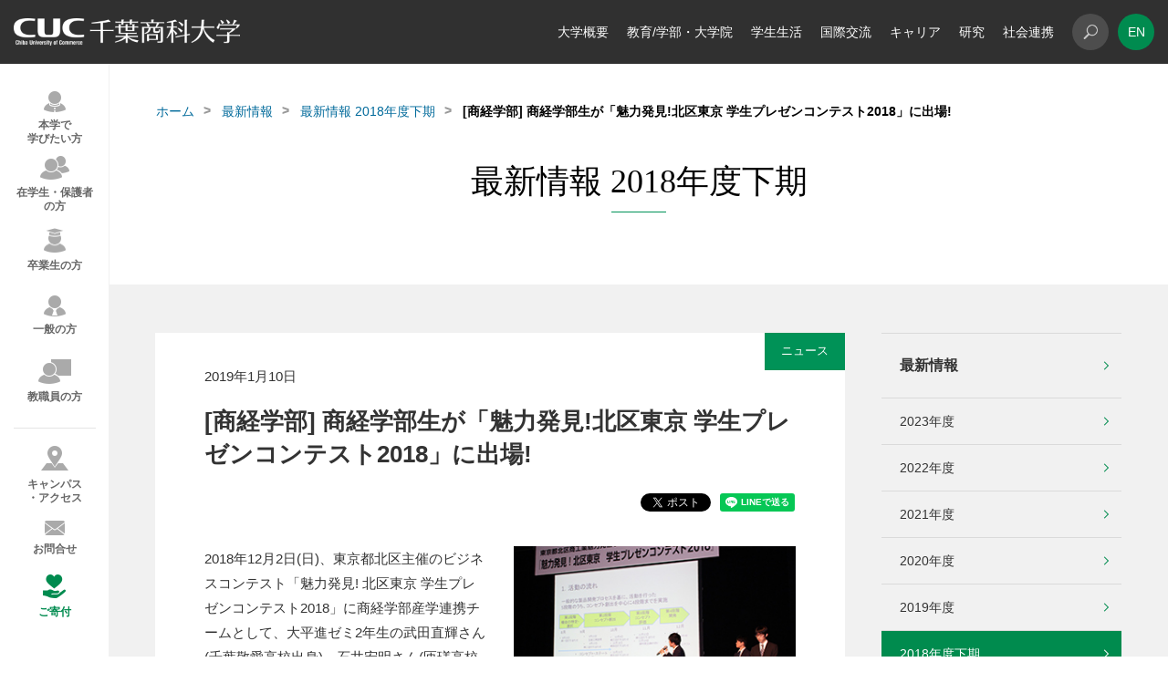

--- FILE ---
content_type: text/html; charset=UTF-8
request_url: https://www.cuc.ac.jp/news/2018_2/i8qio0000003mrhn.html
body_size: 11087
content:
<!DOCTYPE html>
<html lang="ja">
  
<head>
  <meta charset="UTF-8">
  <meta name="viewport" content="width=device-width, initial-scale=1">
  <meta http-equiv="X-UA-Compatible" content="IE=Edge">
  
  <title>最新情報：[商経学部] 商経学部生が「魅力発見!北区東京 学生プレゼンコンテスト2018」に出場! | 千葉商科大学</title>
  
  <meta name="description" content="千葉商科大学(CUC)オフィシャルサイト。千葉県市川市にある千葉商科大学は地域に貢献する教育研究拠点をめざし、実学教育を通じて、時代に適応する倫理観の高いビジネス人材を多数輩出している社会科学の総合大学です。">
  <meta name="keywords" content="千葉商科大学,CUC,千葉商大,商大,商経学部,政策情報学部,サービス創造学部,人間社会学部,国際教養学部,会計ファイナンス研究科,やってみる、という学び方、学長プロジェクト,社会科学">
  <meta property="og:title" content="最新情報：[商経学部] 商経学部生が「魅力発見!北区東京 学生プレゼンコンテスト2018」に出場! | 千葉商科大学">
  <meta property="og:type" content="article">
  <meta property="og:url" content="https://www.cuc.ac.jp/news/2018_2/i8qio0000003mrhn.html">
  <meta property="og:site_name" content="千葉商科大学">
  <meta property="og:image" content="https://www.cuc.ac.jp/assets/images/og_image.jpg">
  <meta name="twitter:card" content="summary">
  <meta name="twitter:site" content="@CUC_official">
  <meta name="google-site-verification" content="UbS7DCS38Y8vh4edC0puNTKBZ49_XUDkD8Lt2KQ50mg" />
  <link rel="shortcut icon" href="/assets/images/favicon.ico">
  <link rel="apple-touch-icon" href="/assets/images/apple-touch-icon.png">
  <link rel="apple-touch-icon-precomposed" href="/assets/images/apple-touch-icon.png">
  
<!-- Google Tag Manager -->
<script>(function(w,d,s,l,i){w[l]=w[l]||[];w[l].push({'gtm.start':
new Date().getTime(),event:'gtm.js'});var f=d.getElementsByTagName(s)[0],
j=d.createElement(s),dl=l!='dataLayer'?'&l='+l:'';j.async=true;j.src='https://www.googletagmanager.com/gtm.js?id='+i+dl;f.parentNode.insertBefore(j,f);
})(window,document,'script','dataLayer','GTM-W3F6MN3');</script>
<!-- End Google Tag Manager -->

  
<link rel="stylesheet" href="/assets/css/frame.css">

  <link rel="stylesheet" href="/assets/css/common.css">

<link rel="stylesheet" href="/user.css">

</head>

  <body class="page u-page news ">
    
<!-- Google Tag Manager (noscript) -->
<noscript><iframe src="https://www.googletagmanager.com/ns.html?id=GTM-W3F6MN3"
  height="0" width="0" style="display:none;visibility:hidden"></iframe></noscript>
<!-- End Google Tag Manager (noscript) -->



<div id="fb-root"></div>
<script>
(function(d, s, id) {
  var js, fjs = d.getElementsByTagName(s)[0];
  if (d.getElementById(id)) return;
  js = d.createElement(s); js.id = id;
  js.src = 'https://connect.facebook.net/ja_JP/sdk.js#xfbml=1&version=v3.1';
  fjs.parentNode.insertBefore(js, fjs);
}(document, 'script', 'facebook-jssdk'));

</script>


    <div id="wrapper">
      
<header class="header fixed" role="banner">
  <div class="header-wrapper"><a class="header-logo" href="https://www.cuc.ac.jp/"><img src="/assets/images/logo.png" width="248" height="30" alt="CUC 千葉商科大学"/></a>
  
<div class="header-menu">
  <nav class="header_nav" role="navigation" id="nav">
    <ul class="header_nav_list">
    <li class="js-dropdown li-about"><a href="/about_cuc/index.html" class=" js-dropdown-trigger">大学概要</a><span></span> 
 <div class="nav-child js-dropdown-target"> 
  <div class="nav-child-wrap"> 
   <div class="nav-child-wrap-block"> 
    <div class="nav-child-col nav-child-col-4"> 
     <p class="nav-child-parent"><a href="/about_cuc/outline/index.html">基本情報</a><span></span></p> 
     <ul class="nav-child-list"> 
      <li><a href="/about_cuc/outline/spirits/index.html">理念</a><span></span></li> 
      <li><a href="/about_cuc/outline/history/index.html">沿革</a><span></span></li> 
      <li><a href="/about_cuc/outline/organization/index.html">組織構成</a><span></span></li> 
      <li><a href="/about_cuc/outline/board/index.html">役員等一覧</a><span></span></li> 
      <li><a href="/about_cuc/outline/syllabus/index.html">学事暦</a><span></span></li> 
      <li><a href="/about_cuc/outline/data/index.html">データ</a><span></span></li> 
      <li><a href="/about_cuc/outline/achievements/index.html">教員一覧</a><span></span></li> 
      <li><a href="/about_cuc/outline/schoolsong/index.html">校歌</a><span></span></li> 
     </ul> 
     <p class="nav-child-parent"><a href="/about_cuc/president/index.html">学長室</a><span></span></p> 
     <ul class="nav-child-list"> 
      <li><a href="/about_cuc/president/message/index.html">学長メッセージ</a><span></span></li> 
      <li><a href="/about_cuc/president/biography/index.html">学長略歴</a><span></span></li> 
      <li><a href="/about_cuc/president/former/index.html">歴代学長</a><span></span></li> 
     </ul> 
    </div> 
    <div class="nav-child-col nav-child-col-4"> 
     <p class="nav-child-parent"><a href="/about_cuc/educational_policy/index.html">教育方針</a><span></span></p> 
     <ul class="nav-child-list"> 
      <li><a href="/about_cuc/educational_policy/policy/index.html">3つのポリシー</a><span></span></li> 
      <li><a href="/about_cuc/educational_policy/ability/index.html">「CUC 3つの力」と「CUC 6つの能力要素」</a><span></span></li> 
      <li><a href="/about_cuc/educational_policy/matrix/index.html">カリキュラムマトリクス</a><span></span></li> 
      <li><a href="/about_cuc/educational_policy/map/index.html">カリキュラムマップ</a><span></span></li> 
     </ul> 
     <p class="nav-child-parent no-child"><a href="/about_cuc/cuc_plan/index.html">将来構想・経営計画</a><span></span></p> 
    </div> 
   </div> 
   <div class="nav-child-wrap-block"> 
    <div class="nav-child-col nav-child-col-4"> 
     <p class="nav-child-parent"><a href="/about_cuc/activity/index.html">大学の取組み</a><span></span></p> 
     <ul class="nav-child-list"> 
      <li><a href="/about_cuc/activity/diversity/index.html">ダイバーシティ推進</a><span></span></li> 
      <li><a href="/about_cuc/activity/project/index.html">学長プロジェクト</a><span></span></li> 
      <li><a href="/about_cuc/activity/environment/index.html">環境・エネルギーへの取組み</a><span></span></li> 
      <li><a href="/about_cuc/activity/crisis/index.html">危機管理に関する取組み</a><span></span></li> 
      <li><a href="/sdgs/" target="_blank">SDGsへの取組み</a><span></span></li> 
      <li><a href="/about_cuc/activity/fairtrade/index.html">フェアトレードへの取組み</a><span></span></li> 
      <li><a href="/about_cuc/activity/kodai_renkei/index.html">高大連携</a><span></span></li> 
      <li><a href="/about_cuc/activity/fdsd/index.html">FD・SD活動</a><span></span></li> 
      <li><a href="/about_cuc/activity/assessment_policy/index.html">アセスメント・ポリシー</a><span></span></li> 
      <li><a href="/about_cuc/activity/ir/index.html">教学IR</a><span></span></li> 
      <li><a href="/about_cuc/activity/report/index.html">アンケート・調査</a><span></span></li> 
      <li><a href="/about_cuc/activity/integratedreport/index.html">統合報告書</a><span></span></li> 
      <li><a href="/about_cuc/activity/cucwine/index.html">CUC100ワイン・プロジェクト</a><span></span></li> 
     </ul> 
    </div> 
    <div class="nav-child-col nav-child-col-4"> 
     <p class="nav-child-parent no-child"><a href="/about_cuc/compliance/index.html">コンプライアンス</a><span></span></p> 
     <p class="nav-child-parent"><a href="/about_cuc/evaluation/index.html">大学評価</a><span></span></p> 
     <ul class="nav-child-list"> 
      <li><a href="/about_cuc/evaluation/quality/index.html">内部質保証方針・体制</a><span></span></li> 
      <li><a href="/about_cuc/evaluation/selfcheckevaluation/index.html">自己点検・評価報告書</a><span></span></li> 
      <li><a href="/about_cuc/evaluation/jihee/index.html">大学機関別認証評価</a><span></span></li> 
      <li><a href="/about_cuc/evaluation/aopas/index.html">分野別認証評価(専門職大学院)</a><span></span></li> 
      <li><a href="/about_cuc/evaluation/adoption/index.html">採択実績</a><span></span></li> 
      <li><a href="/about_cuc/evaluation/award/index.html">受賞歴</a><span></span></li> 
     </ul> 
     <p class="nav-child-parent no-child"><a href="/about_cuc/data/index.html">情報公開</a><span></span></p> 
     <p class="nav-child-parent"><a href="/about_cuc/facilities/index.html">インフラ・設備</a><span></span></p> 
     <ul class="nav-child-list"> 
      <li><a href="/about_cuc/facilities/noda_solar/index.html">メガソーラー野田発電所</a><span></span></li> 
      <li><a href="/about_cuc/facilities/okido_solar/index.html">大木戸ソーラー発電所</a><span></span></li> 
      <li><a href="/about_cuc/facilities/inakoshi/index.html">稲越グラウンド</a><span></span></li> 
      <li><a href="/about_cuc/facilities/water/index.html">地下水膜ろ過システム</a><span></span></li> 
     </ul> 
     <p class="nav-child-parent no-child"><a href="https://www.lib.cuc.ac.jp/" target="_blank">付属図書館</a><span></span></p> 
    </div> 
   </div> 
  </div> 
 </div> </li>
    <li class="js-dropdown li-dpt-grad-sch"><a href="/dpt_grad_sch/index.html" class=" js-dropdown-trigger">教育/学部・大学院</a><span></span> 
 <div class="nav-child js-dropdown-target"> 
  <div class="nav-child-wrap"> 
   <div class="nav-child-wrap-block"> 
    <div class="nav-child-col nav-child-col-4"> 
     <p class="nav-child-parent no-link"> <a href="#">学部</a> <span></span></p> 
     <ul class="nav-child-list"> 
      <li><a class="empty-link" style="text-decoration:none;pointer-events:none;">※2025年度4月入学者</a></li> 
      <li><a href="/kaiso/pas/" target="_blank">基盤教育機構</a><span></span></li> 
      <li><a href="/kaiso/fcb/" target="_blank">商経学部</a><span></span></li> 
      <li><a href="/kaiso/ppm/" target="_blank">総合政策学部(2025年4月設置予定)</a><span></span></li> 
      <li><a href="/kaiso/fsi/" target="_blank">サービス創造学部</a><span></span></li> 
      <li><a href="/kaiso/hss/" target="_blank">人間社会学部</a><span></span></li> 
      <li><a class="empty-link" style="text-decoration:none;pointer-events:none;"></a></li> 
      <li><a class="empty-link" style="text-decoration:none;pointer-events:none;">※2024年度以前入学者</a></li> 
      <li><a href="/dpt_grad_sch/kibankamoku/index.html">基盤教育機構</a><span></span></li> 
      <li><a href="/dpt_grad_sch/shoukei/index.html">商経学部</a><span></span></li> 
      <li><a href="/dpt_grad_sch/seisaku/index.html">政策情報学部</a><span></span></li> 
      <li><a href="/dpt_grad_sch/service/index.html">サービス創造学部</a><span></span></li> 
      <li><a href="/dpt_grad_sch/ningenshakai/index.html">人間社会学部</a><span></span></li> 
      <li><a href="/dpt_grad_sch/fgs/index.html">国際教養学部</a><span></span></li> 
     </ul> 
    </div> 
    <div class="nav-child-col nav-child-col-4"> 
     <p class="nav-child-parent"><a href="/dpt_grad_sch/graduate_sch/index.html">大学院</a><span></span></p> 
     <ul class="nav-child-list"> 
      <li><a href="/dpt_grad_sch/graduate_sch/news/index.html">最新情報</a><span></span></li> 
      <li><a href="/dpt_grad_sch/graduate_sch/prospective/index.html">入試情報</a><span></span></li> 
      <li><a href="/dpt_grad_sch/graduate_sch/expenses/index.html">大学院学費・支援制度</a><span></span></li> 
      <li><a href="/dpt_grad_sch/graduate_sch/policyinformatics/index.html">博士課程 政策研究科</a><span></span></li> 
      <li><a href="/dpt_grad_sch/graduate_sch/master_prog/index.html">修士課程 商学研究科</a><span></span></li> 
      <li><a href="/dpt_grad_sch/graduate_sch/accounting/index.html">専門職学位課程 会計ファイナンス研究科</a><span></span></li> 
     </ul> 
    </div> 
   </div> 
   <div class="nav-child-wrap-block"> 
    <div class="nav-child-col nav-child-col-4"> 
     <p class="nav-child-parent"><a href="/dpt_grad_sch/feature/index.html">特長ある教育・学び</a><span></span></p> 
     <ul class="nav-child-list"> 
      <li><a href="/dpt_grad_sch/feature/practical_progress_support/index.html">実学・進化・サポート</a><span></span></li> 
      <li><a href="/dpt_grad_sch/feature/active_learning/index.html">主体的な学び</a><span></span></li> 
      <li><a href="/dpt_grad_sch/feature/kaikei/index.html">会計教育</a><span></span></li> 
      <li><a href="/dpt_grad_sch/feature/kaikei/mizuho/index.html">瑞穂会</a><span></span></li> 
      <li><a href="/dpt_grad_sch/feature/suuri_datascience_ai/index.html">千葉商科大学・数理データサイエンス教育プログラム</a><span></span></li> 
      <li><a href="/dpt_grad_sch/feature/student_venture/index.html">起業支援(学生ベンチャー食堂)</a><span></span></li> 
      <li><a href="/dpt_grad_sch/feature/open_education/index.html">オープンエデュケーション</a><span></span></li> 
     </ul> 
    </div> 
    <div class="nav-child-col nav-child-col-4"> 
     <p class="nav-child-parent no-child"><a href="/dpt_grad_sch/credittransfer/index.html">他大学との単位互換</a><span></span></p> 
     <p class="nav-child-parent no-child"><a href="/dpt_grad_sch/nondegrees/index.html">科目等履修生・聴講生</a><span></span></p> 
     <p class="nav-child-parent no-child"><a href="/dpt_grad_sch/transfer/index.html">転学部・転学科</a><span></span></p> 
    </div> 
   </div> 
  </div> 
 </div> </li>
    <li class="js-dropdown li-campus"><a href="/campus/index.html" class=" js-dropdown-trigger">学生生活</a><span></span> 
 <div class="nav-child js-dropdown-target"> 
  <div class="nav-child-wrap"> 
   <div class="nav-child-wrap-block"> 
    <div class="nav-child-col nav-child-col-4"> 
     <p class="nav-child-parent no-child"><a href="/campus/syllabus/index.html">シラバス・時間割</a><span></span></p> 
     <p class="nav-child-parent no-child"><a href="/campus/calendar/index.html">行事カレンダー</a><span></span></p> 
     <p class="nav-child-parent no-child"><a href="/campus/3wservice/index.html">インターネットサービス</a><span></span></p> 
     <p class="nav-child-parent"><a href="/campus/expenses/index.html">学費・支援制度</a><span></span></p> 
     <ul class="nav-child-list"> 
      <li><a href="/campus/expenses/fee_dept/index.html">学部 学費</a><span></span></li> 
      <li><a href="/campus/expenses/hutankeigen/index.html">高等教育の修学支援新制度</a><span></span></li> 
      <li><a href="/campus/expenses/shogakukin/index.html">奨学金</a><span></span></li> 
      <li><a href="/campus/expenses/genmen/index.html">授業料減免制度</a><span></span></li> 
      <li><a href="/campus/expenses/loan/index.html">提携学費融資制度</a><span></span></li> 
      <li><a href="/campus/expenses/shoreikin/index.html">奨励金制度</a><span></span></li> 
      <li><a href="/campus/expenses/affairs/index.html">同窓会学生援助金</a><span></span></li> 
      <li><a href="/campus/expenses/esa/index.html">教育後援会支援制度</a><span></span></li> 
     </ul> 
    </div> 
    <div class="nav-child-col nav-child-col-4"> 
     <p class="nav-child-parent"><a href="/campus/learning/index.html">学びのサポート</a><span></span></p> 
     <ul class="nav-child-list"> 
      <li><a href="/campus/learning/chart/index.html">学修ポートフォリオ マイステップ</a><span></span></li> 
      <li><a href="/campus/learning/tasa/index.html">TA・SA制度</a><span></span></li> 
      <li><a href="/campus/learning/d_support/index.html">障がい学生支援</a><span></span></li> 
      <li><a href="/campus/learning/s_support/index.html">キャンパスライフセンター</a><span></span></li> 
      <li><a href="/campus/learning/w_support/index.html">ライティングサポートセンター</a><span></span></li> 
     </ul> 
     <p class="nav-child-parent"><a href="/campus/life/index.html">生活のサポート</a><span></span></p> 
     <ul class="nav-child-list"> 
      <li><a href="/campus/life/commuting/index.html">通学について</a><span></span></li> 
      <li><a href="/campus/life/health/index.html">健康サポート</a><span></span></li> 
      <li><a href="/campus/life/overseas/index.html">海外渡航について</a><span></span></li> 
      <li><a href="/campus/life/parttime_job/index.html">アルバイトについて</a><span></span></li> 
      <li><a href="/campus/life/insurance/index.html">学生教育研究災害傷害保険・賠償責任保険</a><span></span></li> 
     </ul> 
    </div> 
   </div> 
   <div class="nav-child-wrap-block"> 
    <div class="nav-child-col nav-child-col-4"> 
     <p class="nav-child-parent"><a href="/campus/activity/club/index.html">学生団体・部活動紹介</a><span></span></p> 
     <ul class="nav-child-list"> 
      <li><a href="/campus/activity/club/list/index.html">学生団体・部活動 一覧</a><span></span></li> 
      <li><a href="/campus/activity/club/movie/index.html">学生団体・部活動 紹介動画</a><span></span></li> 
     </ul> 
     <p class="nav-child-parent no-child"><a href="/campus/mizuho/index.html">瑞穂祭</a><span></span></p> 
    </div> 
    <div class="nav-child-col nav-child-col-4"> 
     <p class="nav-child-parent"><a href="/campus/affairs/index.html">各種手続き・申請</a><span></span></p> 
     <ul class="nav-child-list"> 
      <li><a href="/campus/affairs/facilities/index.html">施設利用</a><span></span></li> 
      <li><a href="/campus/affairs/applications/index.html">届出・申請等の提出</a><span></span></li> 
     </ul> 
     <p class="nav-child-parent"><a href="/campus/certificates/index.html">証明書の発行</a><span></span></p> 
     <ul class="nav-child-list"> 
      <li><a href="/campus/certificates/current/index.html">在学生の証明書の発行</a><span></span></li> 
      <li><a href="/campus/certificates/alumni/index.html">卒業生の証明書の発行</a><span></span></li> 
     </ul> 
     <p class="nav-child-parent no-child"><a href="/campus/faq/index.html">よくある質問(FAQ)</a><span></span></p> 
    </div> 
   </div> 
  </div> 
 </div> </li>
    <li class="js-dropdown li-global-edu"><a href="/global_edu/index.html" class=" js-dropdown-trigger">国際交流</a><span></span> 
 <div class="nav-child js-dropdown-target"> 
  <div class="nav-child-wrap"> 
   <div class="nav-child-wrap-block"> 
    <div class="nav-child-col nav-child-col-4"> 
     <p class="nav-child-parent"><a href="/global_edu/program/index.html">国際交流・海外プログラム</a><span></span></p> 
     <ul class="nav-child-list"> 
      <li><a href="/global_edu/program/overseas/index.html">海外プログラム</a><span></span></li> 
      <li><a href="/global_edu/program/career/index.html">国際キャリアプログラム</a><span></span></li> 
      <li><a href="/global_edu/program/summer_prog/index.html">CUC Summer Program</a><span></span></li> 
      <li><a href="/global_edu/program/square/index.html">CUC International Square</a><span></span></li> 
      <li><a href="/global_edu/program/exchange_meeting/index.html">留学生との交流</a><span></span></li> 
      <li><a href="/global_edu/program/president_seminar/index.html">学長ゼミ</a><span></span></li> 
      <li><a href="/global_edu/program/support_faq/index.html">よくある質問(FAQ)</a><span></span></li> 
     </ul> 
    </div> 
    <div class="nav-child-col nav-child-col-4"> 
     <p class="nav-child-parent no-child"><a href="/global_edu/report/index.html">体験レポート</a><span></span></p> 
    </div> 
   </div> 
   <div class="nav-child-wrap-block"> 
    <div class="nav-child-col nav-child-col-4"> 
     <p class="nav-child-parent no-child"><a href="/global_edu/partner_sch/index.html">CUC協定校</a><span></span></p> 
     <p class="nav-child-parent"><a href="/global_edu/ddp/index.html">ダブル・ディグリーのプログラム</a><span></span></p> 
     <ul class="nav-child-list"> 
      <li><a href="/global_edu/ddp/overview/index.html">プログラム概要</a><span></span></li> 
      <li><a href="/global_edu/ddp/expense/index.html">修学料</a><span></span></li> 
      <li><a href="/global_edu/ddp/gakuin/index.html">日中交流学院</a><span></span></li> 
      <li><a href="/global_edu/ddp/faq/index.html">よくある質問(FAQ)</a><span></span></li> 
     </ul> 
    </div> 
    <div class="nav-child-col nav-child-col-4"> 
     <p class="nav-child-parent"><a href="/global_edu/foreignstudents/index.html">外国人留学生の方へ</a><span></span></p> 
     <ul class="nav-child-list"> 
      <li><a href="/global_edu/foreignstudents/scholarship/index.html">奨学金・授業料減免</a><span></span></li> 
      <li><a href="/global_edu/foreignstudents/support/index.html">留学生へのサポート体制</a><span></span></li> 
      <li><a href="/global_edu/foreignstudents/visa/index.html">ビザについて</a><span></span></li> 
      <li><a href="/global_edu/foreignstudents/faq/index.html">よくある質問(FAQ)</a><span></span></li> 
     </ul> 
    </div> 
   </div> 
  </div> 
 </div> </li>
    <li class="js-dropdown li-career"><a href="/career/index.html" class=" js-dropdown-trigger">キャリア</a><span></span> 
 <div class="nav-child js-dropdown-target"> 
  <div class="nav-child-wrap"> 
   <div class="nav-child-wrap-block"> 
    <div class="nav-child-col nav-child-col-4"> 
     <p class="nav-child-parent"><a href="/career/licence/index.html">資格取得</a><span></span></p> 
     <ul class="nav-child-list"> 
      <li><a href="/career/licence/seika/index.html">正課授業で取得できる資格</a><span></span></li> 
      <li><a href="/career/licence/course/index.html">資格取得講座</a><span></span></li> 
      <li><a href="/career/licence/list/index.html">資格取得試験一覧</a><span></span></li> 
      <li><a href="/career/licence/mos/index.html">MOS資格取得支援</a><span></span></li> 
      <li><a href="/career/licence/supportcenter/index.html">資格取得支援センター</a><span></span></li> 
     </ul> 
    </div> 
    <div class="nav-child-col nav-child-col-4"> 
     <p class="nav-child-parent"><a href="/career/support/index.html">就職サポート</a><span></span></p> 
     <ul class="nav-child-list"> 
      <li><a href="/career/support/merai/index.html">me R AI(みらい)</a><span></span></li> 
      <li><a href="/career/support/akinai/index.html">AKINAI(あきない)</a><span></span></li> 
      <li><a href="/career/support/counseling/index.html">就活相談</a><span></span></li> 
      <li><a href="/career/support/events/index.html">就活イベント</a><span></span></li> 
      <li><a href="/career/support/uiturn/index.html">U・Iターン支援</a><span></span></li> 
      <li><a href="/career/support/forgraduate/index.html">卒業生への支援</a><span></span></li> 
      <li><a href="/career/support/foreignstudents/index.html">外国人留学生の就職サポート</a><span></span></li> 
     </ul> 
     <p class="nav-child-parent no-child"><a href="/career/calendar/index.html">就活カレンダー</a><span></span></p> 
    </div> 
   </div> 
   <div class="nav-child-wrap-block"> 
    <div class="nav-child-col nav-child-col-4"> 
     <p class="nav-child-parent no-child"><a href="/career/jobdata/index.html">就職実績</a><span></span></p> 
     <p class="nav-child-parent"><a href="/career/businessalliance/index.html">企業との取組み</a><span></span></p> 
     <ul class="nav-child-list"> 
      <li><a href="/career/businessalliance/meraiance/index.html">CUCミライアンス企業</a><span></span></li> 
      <li><a href="/career/businessalliance/activity/index.html">CUCアライアンス企業</a><span></span></li> 
      <li><a href="/career/businessalliance/partners/index.html">CUCアライアンス企業一覧</a><span></span></li> 
     </ul> 
    </div> 
    <div class="nav-child-col nav-child-col-4"> 
     <p class="nav-child-parent no-child"><a href="/career/report/index.html">調査・報告</a><span></span></p> 
     <p class="nav-child-parent"><a href="/career/recruiters/index.html">採用ご担当者さまへ</a><span></span></p> 
     <ul class="nav-child-list"> 
      <li><a href="/career/recruiters/job_offer/index.html">求人票の受け付けについて</a><span></span></li> 
      <li><a href="/career/recruiters/unicareer/index.html">キャリタスUCのご案内</a><span></span></li> 
     </ul> 
    </div> 
   </div> 
  </div> 
 </div> </li>
    <li class="js-dropdown li-dissertation"><a href="/dissertation/index.html" class=" js-dropdown-trigger">研究</a><span></span> 
 <div class="nav-child js-dropdown-target"> 
  <div class="nav-child-wrap"> 
   <div class="nav-child-wrap-block"> 
    <div class="nav-child-col nav-child-col-4"> 
     <p class="nav-child-parent no-child"><a href="/dissertation/research/index.html">研究活動</a><span></span></p> 
     <p class="nav-child-parent no-child"><a href="/dissertation/publicresearch/index.html">研究活動に関する管理体制</a><span></span></p> 
    </div> 
    <div class="nav-child-col nav-child-col-4"> 
     <p class="nav-child-parent no-child"><a href="/dissertation/hokokusyo/index.html">個人研究実績・成果報告書</a><span></span></p> 
    </div> 
   </div> 
   <div class="nav-child-wrap-block"> 
    <div class="nav-child-col nav-child-col-4"> 
     <p class="nav-child-parent no-child"><a href="/dissertation/publications/index.html">論叢・紀要</a><span></span></p> 
    </div> 
    <div class="nav-child-col nav-child-col-4"> 
     <p class="nav-child-parent no-child"><a href="/institute/" target="_blank">総合研究センター</a><span></span></p> 
    </div> 
   </div> 
  </div> 
 </div> </li>
    <li class="js-dropdown li-social-contribution"><a href="/social_contribution/index.html" class=" js-dropdown-trigger">社会連携</a><span></span> 
 <div class="nav-child js-dropdown-target"> 
  <div class="nav-child-wrap"> 
   <div class="nav-child-wrap-block"> 
    <div class="nav-child-col nav-child-col-4"> 
     <p class="nav-child-parent"><a href="/social_contribution/lifelong/index.html">生涯学習</a><span></span></p> 
     <ul class="nav-child-list"> 
      <li><a href="/social_contribution/lifelong/ext_lect/index.html">公開講座</a><span></span></li> 
      <li><a href="/social_contribution/lifelong/risyusyomei/index.html">CUC市民活動サポートプログラム</a><span></span></li> 
      <li><a href="/social_contribution/lifelong/kids/index.html">こども向けのイベント</a><span></span></li> 
     </ul> 
    </div> 
    <div class="nav-child-col nav-child-col-4"> 
     <p class="nav-child-parent no-child"><a href="/social_contribution/cuc_reg_forum/index.html">CUC地域連携フォーラム</a><span></span></p> 
     <p class="nav-child-parent no-child"><a href="/social_contribution/kenkyujosei/index.html">地域志向活動助成金制度</a><span></span></p> 
    </div> 
   </div> 
   <div class="nav-child-wrap-block"> 
    <div class="nav-child-col nav-child-col-4"> 
     <p class="nav-child-parent"><a href="/social_contribution/collaboration/index.html">産官学連携</a><span></span></p> 
     <ul class="nav-child-list"> 
      <li><a href="/social_contribution/collaboration/regionalalliances/index.html">市川市との包括協定</a><span></span></li> 
      <li><a href="/social_contribution/collaboration/km_alliances/index.html">鎌ケ谷市との包括協定</a><span></span></li> 
      <li><a href="/social_contribution/collaboration/k_consortium/index.html">国府台コンソーシアム</a><span></span></li> 
      <li><a href="/social_contribution/collaboration/i_consortium/index.html">大学コンソーシアム市川産官学連携プラットフォーム</a><span></span></li> 
      <li><a href="/social_contribution/collaboration/connect/index.html">社会との連携</a><span></span></li> 
      <li><a href="/social_contribution/collaboration/kouza/index.html">企業・団体等と連携して開講する特別講義</a><span></span></li> 
     </ul> 
    </div> 
    <div class="nav-child-col nav-child-col-4"> 
     <p class="nav-child-parent"><a href="/social_contribution/volunteer/index.html">学生ボランティア</a><span></span></p> 
     <ul class="nav-child-list"> 
      <li><a href="/social_contribution/volunteer/gakusei/index.html">学生の皆さんへ</a><span></span></li> 
      <li><a href="/social_contribution/volunteer/gakugai/index.html">学外団体の皆さまへ</a><span></span></li> 
     </ul> 
     <p class="nav-child-parent no-child"><a href="/social_contribution/reg_net_center/index.html">地域連携推進体制</a><span></span></p> 
    </div> 
   </div> 
  </div> 
 </div> </li>
    
    </ul>
  </nav>
  
<div class="header-menu-sub">
  
  <div class="header-search">
    <button class="header-search-icon" id="js-search"></button>
    
    <form class="header-search-form" role="search" action="/search.html">
      <label class="search-box">
        <input type="hidden" name="cx" value="014611566066049011084:fkenwg9xq8e" />
        <input type="hidden" name="ie" value="UTF-8" />
        <input type="text"  name="q"/>
        <button type="submit" value="Search"></button>
      </label>
    </form>
    
  </div>
  <div class="header-en"><a href="http://www.cuc.ac.jp/eng/" target="_blank">EN</a></div>
  <div class="header-burger" id="burger">
    <div class="header-burger-box"><span></span><span></span><span></span></div>
  </div>
</div>

</div>

  </div>
</header>

      <div class="main l-main " id="container">
        <div class="u-visual u-visual-non u-visual-v2">
          <div class="row">
            
    <div class="breadcrumb">
    <ul>
    
            <li><a href="/index.html">ホーム</a></li>
          
            <li><a href="/news/index.html">最新情報</a></li>
            <li><a href="/news/2018_2/index.html">最新情報 2018年度下期</a></li>
          
    <li>[商経学部] 商経学部生が「魅力発見!北区東京 学生プレゼンコンテスト2018」に出場!</li>
    </ul>
    </div>
    
            <div class="u-visual-wrap">
              
                  <p class="heading u-visual-h txt-min">最新情報 2018年度下期</p>
                
            </div>
          </div>
        </div>
        <div class="l-content">
          <div class="l-content-wrap">
            <div class="row col-set">
              <div class="l-content-main col2-3">
                <article>
									<div class="article_cont">
										<div class="p-mv">
											<div class="p-mv-wrap">
												<div class="article article-l2">
													
															<p class="label"><span class="bg-color">ニュース</span></p>
														
													<div class="article-box">
														<div class="article-wrap">
															<div class="article-info">
																<div class="article-info-wrap">
																	<p class="article-info-date">2019年1月10日</p>
																	<h1 class="heading article-info-title">[商経学部] 商経学部生が「魅力発見!北区東京 学生プレゼンコンテスト2018」に出場!</h1>
<ul class="article-social">
  <li>
    <div class="fb-share-button" data-href="https://www.cuc.ac.jp/news/2018_2/i8qio0000003mrhn.html" data-layout="button_count" data-size="small" data-mobile-iframe="true"><a class="fb-xfbml-parse-ignore" target="_blank" href="https://www.facebook.com/sharer/sharer.php?u=https://www.cuc.ac.jp/news/2018_2/i8qio0000003mrhn.html&amp;src=sdkpreparse">シェア</a></div>
  </li>
  <li><a class="twitter-share-button" href="https://twitter.com/share?ref_src=twsrc%5Etfw"></a>
    <script async src="https://platform.twitter.com/widgets.js" charset="utf-8"></script>
  </li>
  <li>
    <div class="line-it-button" data-lang="ja" data-type="share-a" data-url="https://www.cuc.ac.jp/news/2018_2/i8qio0000003mrhn.html" style="display: none;"></div>
    <script src="https://d.line-scdn.net/r/web/social-plugin/js/thirdparty/loader.min.js" async="async" defer="defer"></script>
  </li>
</ul>

																</div>
															</div>
														</div>
													</div>
												</div>
												
<div class="p-mv-ctrl show-sp"><a class="next" href="/news/2018_2/i8qio0000003ey8h.html"></a><a class="prev" href="/news/2018_2/0214.html"></a><a class="list" href="/news/index.html"></a></div>

											</div>
										</div>
										<div class="p-free">
											<div class="img-set"><figure class="img right"><img alt="北区プレゼンコンテスト" class="lazy" data-original="/news/2018_2/mstsps000000murj-img/01.jpg" /></figure>
<p>2018年12月2日(日)、東京都北区主催のビジネスコンテスト「魅力発見! 北区東京 学生プレゼンコンテスト2018」に商経学部産学連携チームとして、大平進ゼミ2年生の武田直輝さん(千葉敬愛高校出身)、石井宏明さん(匝瑳高校出身)、上久保尚記さん(船橋芝山高校出身)のチームが参加し、「敢闘賞」を受賞しました。<br />
<br />
大平ゼミでは、マーケティング戦略の基本を学び、企業視点でマーケティング活動を分析しています。今回3人は、ゼミで学んだ知識を実践して身につけたいとの思いから同コンテストに参加しました。</p>
<p>本大会は4大学8チーム計41名が参加し、「こころ惹かれる自転車の新商品アイデア」をテーマにプレゼン形式で競い合いました。審査は「情報収集力」「論理性」「具体性」「独自性」「プレゼン力」「熱意」「質問対応力」の7項目の合計で行われます。<br />
各チームテーマに沿って、区内企業の自社ブランド自転車について、同社の強みを生かした新商品アイデア企画を検討。約半年間にわたり調査、研究等を行いました。</p>
<p>武田さんたちは、授業で学んだ製品開発プロセスに則り、活動を行いました。まずは、企業へのヒアリングなどを通じて標的市場となるセグメントを選定します。そこで「実用的で高価格な通勤・通学用自転車」に可能性を見つけ、&quot;顧客が抱える問題&quot;や&quot;ニーズ&quot;を評価してコンセプト創出を行いました。その結果、停車と発進をスムーズにするためのバネを利用した「回生ブレーキシステム」、鍵をかける時間を短縮する「ワンタッチロックシステム」、駐車のしづらさを解決する「スタイリッシュな後ろかご」の採用を提案。実現可能性を裏付けるため、コンセプト・ステートメントを用いた購入意向を調査するアンケートも実施し「78,000円でも売れる」と結論づけました。</p>
<p>活動を振り返り「細かい分析が必要でマーケティングの奥深さを感じた」と石井さんは話します。また、上久保さんは「より良い製品を&quot;作るだけ&quot;では差別化ができない。消費者ニーズを考える大変さが経験できて良かった」と語りました。同コンテストが実施されることを聞き、一番に手を挙げた武田さんは「授業で学んでいても、実際に商品開発をするときにどこから始めていいのか戸惑った。先生からアドバイスをもらいながら、かたちにすることができた。この経験を生かして、将来は商品開発に携わりたい」と話しました。</p>
</div>
<div class="col-set">
<div class="col1-2"><figure class="img"><img alt="北区プレゼンコンテスト" class="lazy" data-original="/news/2018_2/mstsps000000murj-img/a1545294379972.jpg" /></figure></div>
<div class="col1-2"><figure class="img"><img alt="北区プレゼンコンテスト" class="lazy" data-original="/news/2018_2/mstsps000000murj-img/02.JPG" /></figure></div>
</div>
											
  
											
											
<div class="box box-relation">
  <p class="l weight-bold">関連リンク</p>
  <ul>
  
    <li class="link-icon"><a href="/dpt_grad_sch/shoukei/seminar/001669/index.html" target="_blank">大平進ゼミナール(マーケティング戦略)</a></li>
  
  </ul>
</div>

											
										</div>
									</div>
                  <div class="btn"><a class="ghost icon-back" href="javascript:history.back();"><span>戻る</span></a></div>
                </article>
              </div>
              <aside class="l-content-side col1-3 u-side-nav">
                <ul class="side-list"> 
 <li><a href="/news/index.html">最新情報</a></li> 
 <li><a href="/news/2023/index.html">2023年度</a></li>
 <li><a href="/news/2022/index.html">2022年度</a></li>
 <li><a href="/news/2021/index.html">2021年度</a></li>
 <li><a href="/news/2020/index.html">2020年度</a></li>
 <li><a href="/news/2019/index.html">2019年度</a></li>
 <li><a href="/news/2018_2/index.html">2018年度下期</a></li>
 <li><a href="/news/2018/select.html">2018年度上期</a></li>
 <li><a href="/news/2017/select.html">2017年度</a></li> 
</ul>
              </aside>
            </div>
          </div>
        </div>
        <!-- .l-content -->
        
<footer class="footer" role="contentinfo">
  <div class="pagetop" id="btn-pagetop"><a href="#wrapper"></a></div>
  <div class="row">
    
        <div class="footer-head">
          <p class="footer-head-h"><a href="/">千葉商科大学</a></p>
          <div class="footer-head-social">
            <ul>
              <li><a href="/om_miraitimes/"><span>MIRAI Times</span></a></li>
              <li><a href="/ctv/index.html"><span>CUCビデオ</span></a></li>
              <li><a href="https://www.facebook.com/CUC.info" target="_blank"></a></li>
              <li><a href="https://twitter.com/CUC_official" target="_blank"></a></li>
              <li><a href="https://www.youtube.com/user/cucpress" target="_blank"></a></li>
            </ul>
          </div>
        </div>
        
<div class="footer-nav">
  <div class="footer-nav-col"> 
 <p><a href="/about_cuc/index.html">大学概要</a></p> 
 <div class="footer-nav-menu">
  <span></span> 
  <ul> 
   <li><a href="/about_cuc/outline/index.html">基本情報</a></li> 
   <li><a href="/about_cuc/president/index.html">学長室</a></li> 
   <li><a href="/about_cuc/educational_policy/index.html">教育方針</a></li> 
   <li><a href="/about_cuc/cuc_plan/index.html">将来構想・経営計画</a></li> 
   <li><a href="/about_cuc/activity/index.html">大学の取組み</a></li> 
   <li><a href="/about_cuc/compliance/index.html">コンプライアンス</a></li> 
   <li><a href="/about_cuc/evaluation/index.html">大学評価</a></li> 
   <li><a href="/about_cuc/data/index.html">情報公開</a></li> 
   <li><a href="/about_cuc/facilities/index.html">インフラ・設備</a></li> 
   <li><a href="https://www.lib.cuc.ac.jp/" target="_blank">付属図書館</a></li> 
  </ul> 
 </div> 
</div>
  <div class="footer-nav-col"> 
 <p><a href="/dpt_grad_sch/index.html">教育/学部・大学院</a></p> 
 <div class="footer-nav-menu">
  <span></span> 
  <ul> 
   <li><a class="empty-link" style="text-decoration:none;pointer-events:none;">※2025年度4月入学者</a></li> 
   <li><a href="/kaiso/pas/" target="_blank">基盤教育機構</a></li> 
   <li><a href="/kaiso/fcb/" target="_blank">商経学部</a></li> 
   <li><a href="/kaiso/ppm/" target="_blank">総合政策学部(2025年4月設置予定)</a></li> 
   <li><a href="/kaiso/fsi/" target="_blank">サービス創造学部</a></li> 
   <li><a href="/kaiso/hss/" target="_blank">人間社会学部</a></li> 
   <li><a class="empty-link" style="text-decoration:none;pointer-events:none;"></a></li> 
   <li><a class="empty-link" style="text-decoration:none;pointer-events:none;">※2024年度以前入学者</a></li> 
   <li><a href="/dpt_grad_sch/kibankamoku/index.html">基盤教育機構</a></li> 
   <li><a href="/dpt_grad_sch/shoukei/index.html">商経学部</a></li> 
   <li><a href="/dpt_grad_sch/seisaku/index.html">政策情報学部</a></li> 
   <li><a href="/dpt_grad_sch/service/index.html">サービス創造学部</a></li> 
   <li><a href="/dpt_grad_sch/ningenshakai/index.html">人間社会学部</a></li> 
   <li><a href="/dpt_grad_sch/fgs/index.html">国際教養学部</a></li> 
   <li><a class="empty-link" style="text-decoration:none;pointer-events:none;"></a></li> 
   <li><a href="/dpt_grad_sch/graduate_sch/index.html">大学院</a></li> 
   <li><a href="/dpt_grad_sch/feature/index.html">特長ある教育・学び</a></li> 
   <li><a href="/dpt_grad_sch/credittransfer/index.html">他大学との単位互換</a></li> 
   <li><a href="/dpt_grad_sch/nondegrees/index.html">科目等履修生・聴講生</a></li> 
  </ul> 
 </div> 
</div>
  <div class="footer-nav-col"> 
 <p><a href="/campus/index.html">学生生活</a></p> 
 <div class="footer-nav-menu">
  <span></span> 
  <ul> 
   <li><a href="/campus/syllabus/index.html">シラバス・時間割</a></li> 
   <li><a href="/campus/calendar/index.html">行事カレンダー</a></li> 
   <li><a href="/campus/3wservice/index.html">インターネットサービス</a></li> 
   <li><a href="/campus/expenses/index.html">学費・支援制度</a></li> 
   <li><a href="/campus/learning/index.html">学びのサポート</a></li> 
   <li><a href="/campus/life/index.html">生活のサポート</a></li> 
   <li><a href="/campus/activity/club/index.html">学生団体・部活動紹介</a></li> 
   <li><a href="/campus/mizuho/index.html">瑞穂祭</a></li> 
   <li><a href="/campus/affairs/index.html">各種手続き・申請</a></li> 
   <li><a href="/campus/certificates/index.html">証明書の発行</a></li> 
   <li><a href="/campus/faq/index.html">よくある質問(FAQ)</a></li> 
  </ul> 
 </div> 
</div>
  <div class="footer-nav-col"> 
 <p><a href="/career/index.html">キャリア</a></p> 
 <div class="footer-nav-menu">
  <span></span> 
  <ul> 
   <li><a href="/career/licence/index.html">資格取得</a></li> 
   <li><a href="/career/support/index.html">就職サポート</a></li> 
   <li><a href="/career/calendar/index.html">就活カレンダー</a></li> 
   <li><a href="/career/jobdata/index.html">就職実績</a></li> 
   <li><a href="/career/businessalliance/index.html">CUCアライアンス企業</a></li> 
   <li><a href="/career/report/index.html">調査・報告</a></li> 
   <li><a href="/career/recruiters/index.html">採用ご担当者さまへ</a></li> 
  </ul> 
 </div> 
</div>
  <div class="footer-nav-col"> 
 <p><a href="/social_contribution/index.html">社会連携</a></p> 
 <div class="footer-nav-menu">
  <span></span> 
  <ul> 
   <li><a href="/social_contribution/lifelong/index.html">生涯学習</a></li> 
   <li><a href="/social_contribution/cuc_reg_forum/index.html">CUC地域連携フォーラム</a></li> 
   <li><a href="/social_contribution/kenkyujosei/index.html">地域志向活動助成金制度</a></li> 
   <li><a href="/social_contribution/collaboration/index.html">産官学連携</a></li> 
   <li><a href="/social_contribution/volunteer/index.html">学生ボランティア</a></li> 
   <li><a href="/social_contribution/reg_net_center/index.html">地域連携推進体制</a></li> 
  </ul> 
 </div> 
</div>
  <div class="footer-nav-col"> 
 <p><a href="/global_edu/index.html">国際交流</a></p> 
 <div class="footer-nav-menu">
  <span></span> 
  <ul> 
   <li><a href="/global_edu/program/index.html">国際交流・海外プログラム</a></li> 
   <li><a href="/global_edu/report/index.html">体験レポート</a></li> 
   <li><a href="/global_edu/partner_sch/index.html">CUC協定校</a></li> 
   <li><a href="/global_edu/ddp/index.html">ダブル・ディグリーのプログラム</a></li> 
   <li><a href="/global_edu/foreignstudents/index.html">外国人留学生の方へ</a></li> 
  </ul> 
 </div> 
</div>
  <div class="footer-nav-col"> 
 <p><a href="/dissertation/index.html">研究</a></p> 
 <div class="footer-nav-menu">
  <span></span> 
  <ul> 
   <li><a href="/dissertation/research/index.html">研究活動</a></li> 
   <li><a href="/dissertation/publicresearch/index.html">研究活動に関する管理体制</a></li> 
   <li><a href="/dissertation/hokokusyo/index.html">個人研究実績・成果報告書</a></li> 
   <li><a href="/dissertation/publications/index.html">論叢・紀要</a></li> 
  </ul> 
 </div> 
</div>
  
</div>

<div class="footer-link"><a href="/sitemap/index.html">サイトマップ</a><a href="/aboutsite/index.html">このサイトについて</a><a href="/aboutsite/privacy_policy/index.html">サイトのプライバシーポリシー</a><a href="/chibagakuen/" target="_blank">学校法人千葉学園</a><a href="/form/index.html">資料請求</a><a href="/careeropp/index.html">採用情報</a></div>


      
    <div class="footer-wrap"><a class="footer-cuc" href="/"><img src="/assets/images/logo_cuc.png" width="100" height="39" alt="CUC Chiba University of Commerce"/></a>

      <div class="footer-desc">
        <p class="footer-desc-name">学校法人千葉学園　千葉商科大学</p>
        <p class="footer-desc-address">千葉県市川市国府台(こうのだい)1-3-1</p>
      </div>
      <div class="footer-access"><a href="/access/index.html"><span>アクセス</span></a></div>
      <p class="footer-copy">Copyright Chiba University of Commerce All Rights Reserved.</p>
    </div>
  </div>
  <div class="footer-logo">
    <div class="row">
      <ul>
        <li><img src="/assets/images/logo_jihee.gif" width="70" height="54" alc="日本高等教育評価機構"></li>
        <li><img src="/assets/images/logo_sdgs.gif" width="206" height="54" alc="Japan committed to SDGs"></li>
        <li><img src="/assets/images/logo_coolchoice.gif" width="68" height="54" alc="COOL CHOICE"></li>
      </ul>
    </div>
  </div>
</footer>

      </div>
      <!-- .l-main -->
      
<nav class="side-nav" role="navigation" id="side-nav">
  <div class="side-nav-wrap">
    <ul class="side-nav-menu">
      <li class="side-nav-item side-nav-item-00"><a href="#" id="sideBtnOther">
          <p><i><span></span></i><span>その他</span></p></a></li>
      <li class="side-nav-item side-nav-item-01"><a href="/prospective/index.html">
          <p class="js-change-text"><i><img src="/assets/images/icon_s-nav_01.png" width="24" alt=""/></i><span data-pc="本学で&lt;br&gt;学びたい方" data-sp="受験生">本学で<br/>学びたい方</span></p></a></li>
      <li class="side-nav-item side-nav-item-02"><a href="/current/index.html">
          <p class="js-change-text"><i><img src="/assets/images/icon_s-nav_02.png" width="32" alt=""/></i><span data-pc="在学生・保護者&lt;br&gt;の方" data-sp="在学生">在学生・保護者<br/>の方</span></p></a></li>
      <li class="side-nav-item side-nav-item-03"><a href="/alumni/index.html">
          <p><i><img src="/assets/images/icon_s-nav_03.png" width="24" alt=""/></i><span>卒業生の方</span></p></a></li>
      <li class="side-nav-item side-nav-item-04"><a href="/general_public/index.html">
          <p><i><img src="/assets/images/icon_s-nav_04.png" width="24" alt=""/></i><span>一般の方</span></p></a></li>
      <li class="side-nav-item side-nav-item-05"><a href="/staff/index.html">
          <p><i><img src="/assets/images/icon_s-nav_05.png" width="36" alt=""/></i><span>教職員の方</span></p></a></li>
    </ul>
    <ul class="side-nav-menu">
      <li class="side-nav-item side-nav-item-06"><a href="/access/index.html">
          <p class="js-change-text"><i><img src="/assets/images/icon_s-nav_06.png" width="30" alt=""/></i><span data-pc="キャンパス&lt;br&gt;・アクセス" data-sp="アクセス">キャンパス<br/>・アクセス</span></p></a></li>
      <li class="side-nav-item side-nav-item-07"><a class="js-change-text" href="/inquiry/index.html">
          <p><i><img src="/assets/images/icon_s-nav_07.png" width="22" alt=""/></i><span data-pc="お問合せ" data-sp="お問合せ">お問合せ</span></p></a></li>
      <li class="side-nav-item side-nav-item-08"><a href="https://www.cuc.ac.jp/chibagakuen/contribution/index.html" target="_blank">
          <p><i><img src="/assets/images/icon_s-nav_09.png" width="25" alt=""/></i><span class="green">ご寄付</span></p></a></li>
    </ul>
  </div>
</nav>
<div class="sp-side-menu" id="spSideMenu">
  <div class="sp-side-menu-wrap"></div>
</div>

    </div>
    
<script src="/assets/js/lib.js"></script>
<script src="/assets/js/common.js"></script>
<script src="/assets/js/script.js"></script>
<script src="/assets/js/util.js"></script>



<script>
  (function(i,s,o,g,r,a,m){i['GoogleAnalyticsObject']=r;i[r]=i[r]||function(){
  (i[r].q=i[r].q||[]).push(arguments)},i[r].l=1*new Date();a=s.createElement(o),
  m=s.getElementsByTagName(o)[0];a.async=1;a.src=g;m.parentNode.insertBefore(a,m)
  })(window,document,'script','//www.google-analytics.com/analytics.js','ga');
  ga('create', 'UA-47711106-1', 'cuc.ac.jp');
  ga('send', 'pageview');
</script>


  </body>
</html>


--- FILE ---
content_type: text/css
request_url: https://www.cuc.ac.jp/assets/css/common.css
body_size: 28125
content:
html{overflow-y:scroll}body,div,dl,dt,dd,ul,ul li,h1,h2,h3,h4,h5,h6,pre,form,fieldset,input,textarea,p,blockquote,th,td,section,nav,article,aside,header,address,figure,figcaption{margin:0;padding:0}address,caption,cite,code,dfn,em,strong,th,var{font-style:normal;font-weight:normal}table{border-collapse:collapse;border-spacing:0}caption,th{text-align:left}q:before,q:after{content:""}object,embed{verticalc-align:top}legend{display:none}h1,h2,h3,h4,h5,h6{font-size:1rem;font-weight:normal}img,abbr,acronym,fieldset{border:0}img{height:auto;-ms-interpolation-mode:bicubic;max-width:100%;vertical-align:top}ul>li{list-style-type:none}*,*:before,*:after{box-sizing:border-box}body{color:#333;line-height:1.8;text-align:left;-webkit-text-size-adjust:100%;-moz-text-size-adjust:100%;text-size-adjust:100%}body{font-family:-apple-system,BlinkMacSystemFont,MyYuGothicM,"Yu Gothic",Meiryo,"Hiragino kaku Gothic ProN",sans-serif}.winChrome body{font-weight:500}@media all and (-ms-high-contrast: none){body{font-family:Meiryo,sans-serif}}input,select,textarea,button{font-family:inherit;font-size:inherit}main{display:block}.row{box-sizing:content-box;margin:0 auto;max-width:1170px;padding:0 4vw}.row .row{padding:0}.page .l-content .l-content-wrap>.col-set.row{width:auto}.l-content [id]:before,.anchor:before{display:block;content:"";margin-top:-70px;padding-top:70px}.main .left{text-align:left !important}.main .center{text-align:center !important}.main .right{text-align:right !important}.main .top{vertical-align:top !important}.main .middle{vertical-align:middle !important}.main .bottom{vertical-align:bottom !important}.main .up{margin-top:-25px !important}.l-content .up[id]:before,.up.anchor:before{margin-top:-95px}.main .xl{font-size:1.13rem !important}.main .l{font-size:1rem !important}.main .s{font-size:.88rem !important}.main .xs{font-size:.75rem !important}.main .normal{font-weight:normal !important}.winChrome .main .normal{font-weight:500 !important}.main .bold{font-weight:bold !important}.main .italic{font-style:italic !important}.main .oblique{font-style:oblique !important}.main .w50{width:50px !important}.main .w60{width:60px !important}.main .w70{width:70px !important}.main .w80{width:80px !important}.main .w90{width:90px !important}.main .w100{width:100px !important}.main .w110{width:110px !important}.main .w120{width:120px !important}.main .w130{width:130px !important}.main .w140{width:140px !important}.main .w150{width:150px !important}.main .w160{width:160px !important}.main .w170{width:170px !important}.main .w180{width:180px !important}.main .w190{width:190px !important}.main .w200{width:200px !important}.main .mt0{margin-top:0 !important}.main .mt5{margin-top:5px !important}.main .mt10{margin-top:10px !important}.main .mt15{margin-top:15px !important}.main .mt20{margin-top:20px !important}.main .mt30{margin-top:30px !important}.main .mt40{margin-top:40px !important}.main .mt50{margin-top:50px !important}.main .mt60{margin-top:60px !important}.main .mt70{margin-top:70px !important}.main .mt80{margin-top:80px !important}.main .mt90{margin-top:90px !important}.main .mt100{margin-top:100px !important}.main .ml0{margin-left:0 !important}.main .ml5{margin-left:5px !important}.main .ml10{margin-left:10px !important}.main .ml15{margin-left:15px !important}.main .ml20{margin-left:20px !important}.main .ml30{margin-left:30px !important}.main .ml40{margin-left:40px !important}.main .ml50{margin-left:50px !important}.main .ml60{margin-left:60px !important}.main .ml70{margin-left:70px !important}.main .ml80{margin-left:80px !important}.main .ml90{margin-left:90px !important}.main .ml100{margin-left:100px !important}.main .mr0{margin-right:0 !important}.main .mr5{margin-right:5px !important}.main .mr10{margin-right:10px !important}.main .mr15{margin-right:15px !important}.main .mr20{margin-right:20px !important}.main .mr30{margin-right:30px !important}.main .mr40{margin-right:40px !important}.main .mr50{margin-right:50px !important}.main .mr60{margin-right:60px !important}.main .mr70{margin-right:70px !important}.main .mr80{margin-right:80px !important}.main .mr90{margin-right:90px !important}.main .mr100{margin-right:100px !important}.main .mb0{margin-bottom:0 !important}.main .mb5{margin-bottom:5px !important}.main .mb10{margin-bottom:10px !important}.main .mb15{margin-bottom:15px !important}.main .mb20{margin-bottom:20px !important}.main .mb30{margin-bottom:30px !important}.main .mb40{margin-bottom:40px !important}.main .mb50{margin-bottom:50px !important}.main .mb60{margin-bottom:60px !important}.main .mb70{margin-bottom:70px !important}.main .mb80{margin-bottom:80px !important}.main .mb90{margin-bottom:90px !important}.main .mb100{margin-bottom:100px !important}.main .pt0{padding-top:0 !important}.main .pt5{padding-top:5px !important}.main .pt10{padding-top:10px !important}.main .pt15{padding-top:15px !important}.main .pt20{padding-top:20px !important}.main .pt30{padding-top:30px !important}.main .pt40{padding-top:40px !important}.main .pt50{padding-top:50px !important}.main .pt60{padding-top:60px !important}.main .pt70{padding-top:70px !important}.main .pt80{padding-top:80px !important}.main .pt90{padding-top:90px !important}.main .pt100{padding-top:100px !important}.main .pl0{padding-left:0 !important}.main .pl5{padding-left:5px !important}.main .pl10{padding-left:10px !important}.main .pl15{padding-left:15px !important}.main .pl20{padding-left:20px !important}.main .pl30{padding-left:30px !important}.main .pl40{padding-left:40px !important}.main .pl50{padding-left:50px !important}.main .pl60{padding-left:60px !important}.main .pl70{padding-left:70px !important}.main .pl80{padding-left:80px !important}.main .pl90{padding-left:90px !important}.main .pl100{padding-left:100px !important}.main .pr0{padding-right:0 !important}.main .pr5{padding-right:5px !important}.main .pr10{padding-right:10px !important}.main .pr15{padding-right:15px !important}.main .pr20{padding-right:20px !important}.main .pr30{padding-right:30px !important}.main .pr40{padding-right:40px !important}.main .pr50{padding-right:50px !important}.main .pr60{padding-right:60px !important}.main .pr70{padding-right:70px !important}.main .pr80{padding-right:80px !important}.main .pr90{padding-right:90px !important}.main .pr100{padding-right:100px !important}.main .pb0{padding-bottom:0 !important}.main .pb5{padding-bottom:5px !important}.main .pb10{padding-bottom:10px !important}.main .pb15{padding-bottom:15px !important}.main .pb20{padding-bottom:20px !important}.main .pb30{padding-bottom:30px !important}.main .pb40{padding-bottom:40px !important}.main .pb50{padding-bottom:50px !important}.main .pb60{padding-bottom:60px !important}.main .pb70{padding-bottom:70px !important}.main .pb80{padding-bottom:80px !important}.main .pb90{padding-bottom:90px !important}.main .pb100{padding-bottom:100px !important}.main .bg-white{background-color:#fff !important}.main .bg-light{background-color:#f1f1f1 !important}.main .bg-gray{background-color:#ababab !important}.main .bg-dark{background-color:#434c4d !important}.main .bg-pink{background-color:#eb5f60 !important}.main .bg-lightred{background-color:#f2646e !important}.main .bg-blue{background-color:#3db0c2 !important}.main .bg-darkblue{background-color:#006a9b !important}.main .bg-color{background-color:#009257 !important}.main .bg-color0{background-color:#ef984b !important}.main .bg-color1{background-color:#aac85b !important}.main .bg-color2{background-color:#4dc1af !important}.main .bg-color3{background-color:#8974cb !important}.main .bg-color4{background-color:#bc5656 !important}.main .bg-img{background-position:center center;background-repeat:no-repeat;background-size:cover}.main .txt-white,.main .txt-white *{color:#fff !important}.col-set{display:flex;flex-wrap:wrap;width:100%}.no-gutter{width:100%}.row .no-gutter{margin-bottom:20px}.col1-2{width:calc(50% - 30px)}.col1-3{width:24.7863247863%}.col2-3{width:calc(75.2136752136% - 40px)}.col1-4{width:calc(25% - 30px)}.col3-4{width:calc(75% - 30px)}.col1-5{width:calc(20% - 30px)}.col1-6{width:calc(16.66666666% - 30px)}.no-gutter>.col1-2{width:50%}.no-gutter>.col1-3{width:33.33333333%}.no-gutter>.col2-3{width:66.66666666%}.no-gutter>.col1-4{width:25%}.no-gutter>.col3-4{width:75%}.no-gutter>.col1-5{width:20%}.no-gutter>.col1-6{width:16.66666666%}.col1-2,.col1-3,.col2-3,.col1-4,.col3-4,.col1-5,.col1-6{margin-right:40px}.no-gutter>.col1-2,.no-gutter>.col1-3,.no-gutter>.col2-3,.no-gutter>.col1-4,.no-gutter>.col3-4,.no-gutter>.col1-5,.no-gutter>.col1-6{margin-right:0}.col1-3{margin:0}.p-free .col1-3{margin-right:30px}.p-free .col1-3{width:calc(33.33333333% - 30px)}.bnr .col-set{width:calc(100% + 30px)}.bnr .col1-4{margin-right:30px}.bnr .col1-4.img{margin-bottom:30px}.p-free h1:not([class*=heading]):first-child{margin-bottom:40px}.p-free h1:not([class*=heading]).p-title{margin-bottom:30px;margin-top:0}.p-free h1:not([class*=heading]){font-size:1.63rem;font-weight:bold;line-height:1.4}.main h2:not([class*=heading]),.main .heading1{color:#000;font-size:1.75rem;font-weight:bold;line-height:1.4;margin:30px 0}.main h2:not([class*=heading]):after,.main .heading1:after{display:block;background-color:#009257;content:"";height:1px;margin:5px 0 0;width:60px}.main .p-free h2:not([class*=heading]),.main .p-free .heading1{font-size:1.44rem;line-height:1.6;margin-bottom:15px}.main h2:not([class*=heading]).center:after,.main .heading1.center:after{margin:10px auto 0}.main .p-free h2:not([class*=heading]):after,.main .p-free .heading1:after{width:100%}.main h2:not([class*=heading])+h3:not([class*=heading]){margin-top:0}.main h3:not([class*=heading]),.main .heading2{position:relative;border-bottom:solid 1px #e5e5e5;color:#000;font-size:1.31rem;font-weight:bold;line-height:1.6;margin:30px 0 15px;padding:0 0 5px}.main h3:not([class*=heading])+h4:not([class*=heading]),.main .heading3{margin-top:0}.main h4:not([class*=heading]),.main .heading3{position:relative;color:#000;font-size:1.13rem;font-weight:bold;line-height:1.6;margin:30px 0 5px}.main h4:not([class*=heading])+h5:not([class*=heading]),.main .heading4{margin-top:0}.main h5:not([class*=heading]),.main .heading4{color:#000;font-size:1.06rem;font-weight:bold;line-height:1.6;margin:20px 0 5px}.main h6:not([class*=heading]),.main .heading5{color:#000;font-size:1rem;font-weight:bold;line-height:1.6;margin:10px 0 20px}.main .p-free .p-title{color:#000;font-size:1.44rem;font-weight:bold;line-height:1.6;margin:30px 0 15px}.main .p-free>p.p-title{margin-top:0}.main h2+h3,.main h2+h4,.main h3+h4,.main h2+h5,.main h3+h5,.main h4+h5,.main h2+h6,.main h3+h6,.main h4+h6,.main h5+h6,.main h2+[class*=heading],.main h3+[class*=heading],.main h4+[class*=heading],.main h5+[class*=heading],.main h6+[class*=heading],.main [class*=heading]+h2,.main [class*=heading]+h3,.main [class*=heading]+h4,.main [class*=heading]+h5,.main [class*=heading]+h6,.main [class*=heading]+[class*=heading],.main h2:first-child,.main h3:first-child,.main h4:first-child,.main h5:first-child,.main h6:first-child,.main h2:not([class*=heading]):first-child,.main h3:not([class*=heading]):first-child,.main h4:not([class*=heading]):first-child,.main h5:not([class*=heading]):first-child,.main h6:not([class*=heading]):first-child,.main [class*=heading]:first-child{margin-top:0}.main .txt-white h2:not([class*=heading]):after,.main .txt-white h3:not([class*=heading]):after,.main .txt-white h4:not([class*=heading]):after,.main .txt-white .heading1:after,.main .txt-white .heading2:after,.main .txt-white .heading3:after,.main .txt-white ul li:before{background-color:#fff}.main .txt-white h3:not([class*=heading]){border-bottom-color:rgba(255,255,255,.2)}.main h3:not([class*=heading]).icon{position:relative;border-bottom-style:solid;border-bottom-width:1px;font-size:1.25rem;padding:0 0 5px 40px}.main h3:not([class*=heading]).icon img{position:absolute;top:.1em;left:0;display:block}.main .p-free div{font-size:.94rem}.main .p-free p{color:#333;font-size:.94rem;margin-bottom:30px}.main .p-free a{position:relative;z-index:1;color:#006a9b;outline:none;text-decoration:underline}.main .p-free *:last-child{margin-bottom:0}.main .p-free .col-set [class*=col]>*:last-child{margin-bottom:30px}.main b,.main strong{color:#000;font-weight:bold}.main em{font-style:italic}.main .color-strong{color:#e50012 !important}.main .color-green{color:#008b4a !important}.main .weight-normal{font-weight:normal !important}.winChrome .main .weight-normal{font-weight:500 !important}.main .weight-bold{font-weight:bold !important}.main .style-italic{font-style:italic !important}.main .underline{background:linear-gradient(transparent 60%, #fcee9e 60%) !important}.main .copy{color:#000;font-size:1.63rem;font-weight:bold;line-height:1.6}.main .news-conts .nodata{padding:10px 0 0}.main .note{position:relative;padding-left:1.4em}.main .note-num{position:relative;padding-left:2.4em}.main .note+.note,.main .note-num+.note-num{margin-top:-15px}.main .note:before,.main .note-num:before{position:absolute;top:0;left:0;background-color:transparent !important;border-radius:0;content:"※";height:auto;margin:0;width:auto}.main .note-num:before{content:"※" attr(data-num)}.txt-min{font-family:游明朝,"Yu Mincho",YuMincho,"Hiragino Mincho ProN",HGS明朝E,メイリオ,Meiryo,serif}.txt-en{font-family:Futura,sans-serif;font-stretch:condensed}.main hr{background:none transparent;border-bottom:1px solid #e5e5e5;border-left:0 none transparent;border-right:0 none transparent;border-top:0 none transparent;clear:both;color:#fff;margin-bottom:20px}.main .img{margin-bottom:20px;text-align:center}.main .p-free .col-set .img{margin-bottom:30px}.main .img .modal-video:before,.main .modal-video .img:before{position:absolute;top:0;right:0;bottom:0;left:0;display:block;background-image:url(../images/icon_play.png);background-repeat:no-repeat;background-size:100%;content:"";height:64px;margin:auto;width:64px;z-index:1}.main .img.full img{width:100%}.main .img .modal-video:after,.main .modal-video .img:after{opacity:.5 !important}html:not(.sp) .main .p-free a:hover{color:#006a9b;text-decoration:none}.main figure{margin-bottom:20px}.main .caption{display:block;color:#333;font-size:.88rem;line-height:1.5;margin-left:auto;margin-right:auto;margin-top:8px;text-align:left}.main .left .caption{margin-left:0}.main .right .caption{margin-right:0}.main .img-set{overflow:hidden}.main .thumb-set{overflow:hidden;margin-bottom:30px}.main .img-set>*:last-child{margin-bottom:30px}.main .img-set .img{float:left;margin-right:15px;margin-bottom:30px;max-width:50%;padding-right:15px}.main .img-set .img.right{float:right;margin-left:15px;margin-right:0;padding-left:15px;padding-right:0}.main .thumb-set .img,.main .p-free .thumb-set .img{float:left;margin-right:10px;margin-bottom:0;max-width:50%;padding-right:10px}.main .thumb-set .img.right{float:right;margin-left:10px;margin-right:0;padding-left:10px;padding-right:0}.main .thumb-set>.img+.txt{overflow:hidden}.main ul,.main ol{margin:0 0 30px;font-size:.94rem}.main ol{padding:0}.main ul>li>ul,.main ol>li>ol,.main ol>li>ul{margin:5px 0 0}.main ul>li,.main ol>li{color:#333;line-height:1.8}.main ul>li{position:relative;margin-bottom:5px;padding:0 0 0 1.3em}.main ol>li{margin:0 0 5px 1.5em;padding:0 0 0 .2em}.main ul>li:last-of-type,.main ol>li:last-of-type{margin-bottom:0}.main ul>li:before{position:absolute;top:.8em;left:.5em;display:block;background-color:#666;border-radius:100%;content:"";height:4px;margin:0 0 0 -2px;width:4px}.main ol.free>li{position:relative;list-style:none;margin:0 0 5px 0;padding:0 0 0 1.5em}.main ol.free>li .mark{position:absolute;left:0}.main ul.col-set{margin-bottom:0}.main ul.col-set>li{margin-bottom:30px;padding-left:0}.main ul.col-set>li:before{display:none}.main dl{display:flex;align-items:stretch;-webkit-box-align:stretch;-webkit-box-lines:multiple;-ms-flex-align:stretch;flex-wrap:wrap;margin-bottom:20px;overflow:hidden}.main dl.border-set{border-bottom:solid 1px #e5e5e5;font-size:.94rem}.main dt{color:#000;font-weight:bold;padding:0 0 10px;width:200px}.main .w50~dt{width:50px}.main .w60~dt{width:60px}.main .w70~dt{width:70px}.main .w80~dt{width:80px}.main .w90~dt{width:90px}.main .w100~dt{width:100px}.main .w110~dt{width:110px}.main .w120~dt{width:120px}.main .w130~dt{width:130px}.main .w140~dt{width:140px}.main .w150~dt{width:150px}.main .w160~dt{width:160px}.main .w170~dt{width:170px}.main .w180~dt{width:180px}.main .w190~dt{width:190px}.main .w200~dt{width:200px}.main dd{padding:0 0 10px 30px;width:calc(100% - 200px)}.main .w50~dd{width:calc(100% - 50px)}.main .w60~dd{width:calc(100% - 60px)}.main .w70~dd{width:calc(100% - 70px)}.main .w80~dd{width:calc(100% - 80px)}.main .w90~dd{width:calc(100% - 90px)}.main .w100~dd{width:calc(100% - 100px)}.main .w110~dd{width:calc(100% - 110px)}.main .w120~dd{width:calc(100% - 120px)}.main .w130~dd{width:calc(100% - 130px)}.main .w140~dd{width:calc(100% - 140px)}.main .w150~dd{width:calc(100% - 150px)}.main .w160~dd{width:calc(100% - 160px)}.main .w170~dd{width:calc(100% - 170px)}.main .w180~dd{width:calc(100% - 180px)}.main .w190~dd{width:calc(100% - 190px)}.main .w200~dd{width:calc(100% - 200px)}.main .news-conts dl.border-set{margin-bottom:0;border-bottom:solid 1px #ddd}.main .news-conts dl.border-set dt,.main .news-conts dl.border-set dd{border-top:solid 1px #ddd}.main .news-conts dl.border-set>dt{width:9.5em;line-height:1.6}.main .news-conts dl.border-set>dd{padding:0;width:calc(100% - 9.5em);line-height:1.6}.main .news-conts dl.border-set>dd a{position:relative;display:block;margin:0 0 0 -9.5em;padding:15px 40px 15px 9.5em}.main .news-conts dl.border-set>dd a:after{position:absolute;top:0;right:10px;bottom:0;display:block;background-image:url(../images/icon_link.png);background-position-y:-24px;background-repeat:no-repeat;background-size:480px 240px;content:"";height:24px;margin:auto;transition:transform .2s linear;width:24px}.main .news-conts dl.border-set>dd a[target*=blank]:after{background-position-x:-48px}.main .news-conts dl.border-set>dd a[href*=".pdf"]:after{background-position:-264px 0}.main .news-conts dl.border-set>dd a[href*=".doc"]:after{background-position:-288px 0}.main .news-conts dl.border-set>dd a[href*=".xls"]:after{background-position:-312px 0}.main .news-conts dl.border-set>dd a:hover:after{transform:translate3d(3px, 0, 0)}.main .news-conts dl.border-set>dd a[target*=blank]:after,.main .news-conts dl.border-set>dd a[href*=".pdf"]:after,.main .news-conts dl.border-set>dd a[href*=".doc"]:after,.main .news-conts dl.border-set>dd a[href*=".xls"]:after{transform:none}.main .news-conts dl.border-set>dd a:hover .txt{opacity:.8}.main .news-conts dl.border-set>dd .tag{align-items:center;clear:both;float:left;height:1.8rem;margin:0 15px 0 0}.main .news-conts dl.border-set>dd .tag span{display:block;background-color:transparent;border:solid 1px rgba(0,146,87,.5);border-radius:100px;color:#009257 !important;font-size:.75rem;line-height:1;margin:-4px 0 0;padding:4.5px 5px;text-align:center;transition:all .2s linear;width:9.5em}.main .news-conts dl.border-set>dd .tag.important span{background-color:#eb5f60;border:solid 1px #eb5f60;color:#fff !important}.main .news-conts dl.border-set>dd .txt{overflow:hidden;transition:opacity .2s linear}.main .news-conts dl.border-set>dd .txt span{color:#333;font-size:.94rem}.main dl.border-set>dd{border-top:solid 1px #e5e5e5;padding:15px 0 15px 20px}.main dl:not(.border-set) dt:last-of-type,.main dl:not(.border-set) dd:last-of-type{padding-bottom:0}.main dl p:last-child,.main dl ul:last-child,.main dl ol:last-child,.main dl dl:last-child{margin-bottom:0}.main dl.border-set>dt{border-top:solid 1px #e5e5e5;padding:15px 0}.main ul.news{border-bottom:solid 1px #cecece;margin-bottom:20px}.main ul.news li{border-top:solid 1px #cecece;margin:0;padding:0}.main ul.news li:before{content:none}.main ul.news li a{position:relative;display:block;padding:10px 0;text-decoration:none}.main ul.news li a:after{position:absolute;top:0;right:10px;bottom:0;display:block;background-image:url(../images/icon_link.png);background-position-y:-24px;background-repeat:no-repeat;background-size:480px 240px;content:"";height:24px;margin:auto;transition:transform .2s linear;width:24px}.main ul.news li a[target*=blank]:after{background-position-x:-48px}.main ul.news li a[href*=".pdf"]:after{background-position:-264px 0}.main ul.news li a[href*=".doc"]:after{background-position:-288px 0}.main ul.news li a[href*=".xls"]:after{background-position:-312px 0}.main ul.news li a:hover:after{transform:translate3d(3px, 0, 0)}.main ul.news li a[target*=blank]:after,.main ul.news li a[href*=".pdf"]:after,.main ul.news li a[href*=".doc"]:after,.main ul.news li a[href*=".xls"]:after{transform:none}.main ul.news li a:hover .news-title{opacity:.8}.main ul.news dl{margin-bottom:0}.main ul.news dl dt{padding:0;width:90px}.main ul.news dl dt .days_head{background:#fff;font-weight:bold;padding:14px 5px 7px;text-align:center}.main ul.news dl dt .days_head .month{display:block;color:#333;font-size:.88rem;line-height:1;margin-bottom:5px}.main ul.news dl dt .days_head .day{display:block;color:#009257;font-size:1.5rem;line-height:1}.main ul.news dl dt .days_head .day span{font-size:.88rem}.main ul.news dl dt .days_body{background:#009257;color:#fff;font-size:.81rem;padding:1.5px;text-align:center}.main ul.news dl dd{padding-left:20px;padding-right:50px;width:calc(100% - 90px)}.main ul.news dl dd .label{position:relative;align-items:center;-webkit-box-align:center;-ms-flex-align:center;margin:0 0 10px}.main ul.news dl dd .label span{font-size:.75rem;margin:0;padding:5px;width:7.5em}.main ul.news dl dd p{margin-bottom:7px;overflow:hidden;text-align:left}.main ul.news dl dd p:last-child{margin-bottom:0}.main ul.news dl dd .news-title{color:#000;font-size:1rem;font-weight:bold;line-height:1.5;margin-bottom:6px;text-align:left;transition:opacity .2s linear}.main ul.news dl dd .news-date{color:#333;font-size:.88rem;line-height:1.5}.main ul.news dl dd .news-tag{color:#009257;font-size:.88rem;line-height:1;padding-top:0}.main .p-free ul.news{margin-bottom:0;border-bottom:solid 1px #e5e5e5}.main .p-free ul.news li{border-top:solid 1px #e5e5e5}.main .faq{display:block;margin-bottom:30px}.main .faq dt{position:relative;width:auto;margin:0 0 15px;padding:0 0 0 50px;font-weight:inherit;font-size:.94rem;color:#008b4e}.main .faq dd{position:relative;width:auto;padding:0 0 0 50px !important;font-size:.94rem}.main .faq dd:after,.faq dt:after{content:"";position:absolute;display:block;width:38px;height:34px;top:0;left:0;font-size:.94rem;background-repeat:no-repeat;background-size:38px 34px}.main .faq dt:after{background-image:url(/assets/images/icon_faq_q.gif)}.main .faq dd:after{background-image:url(/assets/images/icon_faq_a.gif)}.main .p-free p:not([class*=heading]):not([class*=p-title]):not(.link-icon)+.link-icon:not(h2):not(h3):not(h4):not(h5):not(h6):not([class*=heading]),.main .p-free p:not([class*=heading]):not([class*=p-title]):not(.link-icon)+ul>.link-icon:first-child{margin-top:-15px}.main .link-icon:not(li)+.link-icon:not(h2):not(h3):not(h4):not(h5):not(h6):not([class*=heading]){margin-top:-25px}.main .link-icon a,.main a .link-icon{position:relative;z-index:1;display:inline-block;text-decoration:none}.main .link-icon a{color:#006a9b}.main a .link-icon{display:block}.main .link-icon a:after,.main a .link-icon:after{display:inline-block;background-image:url(../images/icon_link.png);background-repeat:no-repeat;background-size:480px 240px;content:"";height:24px;margin:-2px 0 0 2px;vertical-align:middle;width:24px}.main .link-icon a:not([class*=icon-]):after,.main a .link-icon:not([class*=icon-]):after{transition:transform .2s linear}html:not(.sp) .main .link-icon a:not([class*=icon-]):hover:after,html:not(.sp) .main a:hover .link-icon:not([class*=icon-]):after{transform:translate3d(3px, 0, 0)}.main .link-icon .icon-download:after,.main a .link-icon.icon-download:after{background-position:-24px 0 !important}.main .link-icon a[target*=blank]:after,.main .link-icon .icon-window:after,.main a .link-icon.icon-window:after{background-position:-48px 0;transform:none !important}.main .link-icon .icon-pdf:after,.main a .link-icon.icon-pdf:after{background-position:-264px 0}.main .link-icon .icon-enlarge:after,.main a .link-icon.icon-enlarge:after{background-position:-168px 0}.main .link-icon .icon-search:after,.main a .link-icon.icon-search:after{background-position:-192px 0}.main .link-icon .icon-contact:after,.main a .link-icon.icon-contact:after{background-position:-216px 0}.main .link-icon .icon-play:after,.main a .link-icon.icon-play:after{background-position:-240px 0}.main .link-icon a[href*=".pdf"]:after{background-position:-264px 0}.main .link-icon a[href*=".doc"]:after{background-position:-288px 0}.main .link-icon a[href*=".xls"]:after{background-position:-312px 0}.main .link-icon .icon-anchor:after,.main a .link-icon.icon-anchor a:after{transform:rotate(90deg);transition:transform .2s linear}html:not(.sp) .main .link-icon .icon-anchor:hover:after,html:not(.sp) .main a:hover .link-icon.icon-anchor a:after{transform:translate3d(0, 3px, 0) rotate(90deg)}html:not(.sp) .main .link-icon a:hover{text-decoration:underline}html:not(.sp) .main .link-icon a[href*=".pdf"]:hover:after,html:not(.sp) .main .link-icon a[href*=".doc"]:hover:after,html:not(.sp) .main .link-icon a[href*=".xls"]:hover:after{transform:translate3d(0, 0, 0)}.main li.link-icon{padding-left:0}.main li.link-icon:before{display:none}.main .txt-white .link-icon a:after,.main .txt-white a .link-icon:after{background-position-y:-144px !important}.main .link-horizontal{display:flex;-webkit-box-lines:multiple;flex-wrap:wrap;line-height:1.6;margin-top:0 !important;margin-bottom:25px}.main .link-horizontal a{position:relative;margin:0 25px 5px 0}.main .link-horizontal a:last-child{margin-right:10px}.main .link-horizontal a:not(:last-child):before{position:absolute;top:.25em;right:-10px;display:block;background-color:rgba(0,0,0,.15);content:"";height:1em;vertical-align:top;width:1px}.main .link-horizontal a{text-decoration:none}html:not(.sp) .main .link-horizontal a:hover{text-decoration:underline}.main .txt-white .link-horizontal a:not(:last-child):before{background-color:rgba(255,255,255,.2)}.main .tag,.main .label{display:flex;-webkit-box-lines:multiple;flex-wrap:wrap}.main .tag{margin-bottom:15px;margin-right:-15px}.main .label{margin:0 -10px 10px 0}.main .tag.center,.main .label.center{justify-content:center}.main .tag.right,.main .label.right{justify-content:flex-end}.main .tag button{position:relative;display:block;background:transparent;border:solid 1px rgba(0,146,87,.5);border-radius:100px;color:#009257;font-size:.88rem;line-height:1;margin:0 15px 15px 0;min-width:90px;overflow:hidden;padding:7px 20px;text-align:center;text-decoration:none;transition:all .2s linear}.main .tag button.current{background:#009257;color:#fff;pointer-events:none}html:not(.sp) .main .tag button:hover{background:#009257;color:#fff}.main .tag a{position:relative;display:block;border-radius:100px;font-size:.81rem;line-height:1;margin:0 8px 8px 0;overflow:hidden;padding:8px 15px;text-align:center;text-decoration:none}.main .tag a:before{position:absolute;top:0;left:0;display:block;background-color:#fff;border-radius:100px;content:"";height:100%;margin:0;opacity:0;transition:opacity .2s linear;width:100%}html:not(.sp) .main .tag a:hover:before{opacity:.2}.main .label span{display:block;font-size:.81rem;line-height:1.4;margin:0 10px 10px 0;padding:9px 19.5px;text-align:center}.label-inline{display:inline-block;color:#fff;font-size:.69rem;font-weight:bold;line-height:1;margin:0 10px;padding:4px 6px 3px;text-transform:uppercase;vertical-align:middle}.main .tag a,.main .label span,.label-inline{background-color:#8974cb;color:#fff !important}.main .tag a:before{background-color:#fff}html:not(.sp) .main .tag a:hover:before{opacity:.2}.main .tag a.bg-white:before,.main .tag a.bg-light:before,.main .tag a.bg-gray:before{background-color:#000}html:not(.sp) .main .tag a.bg-white:hover:before,html:not(.sp) .main .tag a.bg-light:hover:before,html:not(.sp) .main .tag a.bg-gray:hover:before{opacity:.07}.main .btn{display:flex;-webkit-box-lines:multiple;flex-wrap:wrap;font-size:.94rem;line-height:1.6;margin-bottom:0}.main .btn.center{justify-content:center}.main .btn.right{justify-content:flex-end}.main .p-free .btn{margin:0 -20px 15px 0}.main .p-free .btn.full{margin-right:0}.main .p-free .btn:last-child{margin-bottom:0}.main .p-free p:not([class*=heading])+.btn{margin-top:-15px}.p-free+.btn,.article_cont+.btn{justify-content:center;margin:7.1428571429% 0 0}.main .btn>*{position:relative;z-index:1;display:block;border:0 none;border-radius:100px;cursor:pointer;font-size:inherit;margin:0 20px 20px 0;min-width:150px;outline:none;padding:8px 0 7px;text-align:center;text-decoration:none}.main .p-free .btn>*{margin:0 20px 15px 0}.main .btn.full>*{margin-right:0;min-width:0;width:100%}.main .btn .ghost{padding:7.5px 0 6.5px;transition:background-color .2s linear,border .2s linear}.p-free+.btn .ghost{margin:0}.main .btn>*:before{position:absolute;top:0;left:0;display:block;border-radius:100px;content:"";height:100%;opacity:0;transition:opacity .2s linear;width:100%}.main .btn .ghost:before{display:none}.main .btn span{position:relative;display:inline-block;padding:0 30px}.main .btn span:after{display:inline-block;background-image:url(../images/icon_link.png);background-repeat:no-repeat;background-size:480px 240px;content:"";height:24px;transition:transform .2s linear;vertical-align:middle;width:24px;margin:0 -10px 0 5px}.main .btn .icon-download span:after{background-position-x:-24px !important}.main .btn a[target*=blank] span:after,.main .btn .icon-window span:after{background-position-x:-48px}.main .btn .icon-pdf span:after{background-position-x:-72px}.main .btn .icon-index span:after{background-position-x:-96px}.main .btn .icon-open span:after{background-position-x:-120px}.main .btn .icon-close span:after{background-position-x:-144px}.main .btn .icon-enlarge span:after{background-position-x:-168px}.main .btn .icon-search span:after{background-position-x:-192px}.main .btn .icon-contact span:after{background-position-x:-216px}.main .btn .icon-play span:after{background-position-x:-240px}html:not(.sp) .main .btn>*:not([class*=icon-]):not([target*=blank]):hover span:after{transform:translate3d(3px, 0, 0)}.main .btn .icon-back span:after{display:none}.main .btn .icon-back span:before{position:static;display:inline-block;background-image:url(../images/icon_link.png);background-repeat:no-repeat;background-size:480px 240px;content:"";height:24px;transition:transform .2s linear;vertical-align:middle;width:24px;margin:0 5px 0 -10px;border-radius:0;opacity:1;transform:rotate(180deg)}.main .btn .ghost.icon-back span:before{background-position-y:-24px}html:not(.sp) .main .btn .icon-back:hover span:before{transform:translate3d(-3px, 0, 0) rotate(180deg)}html:not(.sp) .main .btn .ghost.icon-back:hover span:before{background-position-y:-144px}.main .btn .icon-anchor span:after{transform:rotate(90deg);transition:transform .2s linear}html:not(.sp) .main .btn .icon-anchor span:hover:after{transform:translate3d(0, 3px, 0) rotate(90deg)}.main .btn>*,.main .p-free .btn>*{background-color:#008b4e;color:#fff}.main .btn>*:before{background-color:#fff}.main .btn>* span:after{background-position-y:-144px}html:not(.sp) .main .btn>*:hover,html:not(.sp) .main .p-free .btn>*:hover{color:#fff}html:not(.sp) .main .btn>*:hover:before{opacity:.2}.main .btn .bg-white,.main .btn .bg-light,.main .btn .bg-gray{color:#333 !important}.main .btn .bg-white:before,.main .btn .bg-light:before,.main .btn .bg-gray:before{background-color:#000}.main .btn .bg-white:not(.ghost) span:after,.main .btn .bg-light:not(.ghost) span:after,.main .btn .bg-gray:not(.ghost) span:after{background-position-y:-120px}html:not(.sp) .main .btn .bg-white:hover:before,html:not(.sp) .main .btn .bg-light:hover:before,html:not(.sp) .main .btn .bg-gray:hover:before{opacity:.07}.main .btn .ghost{background-color:transparent !important;border:solid 1px rgba(0,146,87,.5);color:#009257}.main .btn .ghost span:after{background-position-y:-24px}html:not(.sp) .main .btn .ghost:hover{background-color:#009257 !important}html:not(.sp) .main .mainvisual .btn .ghost:hover{background-color:#fff !important;color:#009257}html:not(.sp) .main .btn .ghost:hover span:after{background-position-y:-144px}html:not(.sp) .main .mainvisual .btn .ghost:hover span:after{background-position-y:-24px}.main .btn .ghost.bg-color1{border:solid 1px #b2c473;color:#b2c473}.main .btn .ghost.bg-color1 span:after{background-position-y:-48px}html:not(.sp) .main .btn .ghost.bg-color1:hover{background-color:#b2c473 !important}.main .btn .ghost.bg-color2{border:solid 1px #efa55e;color:#efa55e}.main .btn .ghost.bg-color2 span:after{background-position-y:-72px}html:not(.sp) .main .btn .ghost.bg-color2:hover{background-color:#efa55e !important}.main .btn .ghost.bg-color3{border:solid 1px #f2646e;color:#f2646e}.main .btn .ghost.bg-color3 span:after{background-position-y:-96px}html:not(.sp) .main .btn .ghost.bg-color3:hover{background-color:#f2646e !important}.main .btn .ghost.bg-dark{border:solid 1px #434c4d;color:#434c4d}.main .btn .ghost.bg-dark span:after{background-position-y:-120px}html:not(.sp) .main .btn .ghost.bg-dark:hover{background-color:#434c4d !important}.main .txt-white .btn .ghost:not(:hover){border:solid 1px rgba(255,255,255,.5)}.main .txt-white .btn .ghost span:after{background-position-y:-144px}html:not(.sp) .main .txt-white .btn .ghost:hover{background-color:#fff !important;border:solid 1px #fff !important}html:not(.sp) .main .txt-white .btn .ghost:hover span{color:#434c4d !important}html:not(.sp) .main .txt-white .btn .ghost:hover span:after{background-position-y:-120px !important}.main .box{margin-bottom:30px}.main .box .bar{margin-bottom:0}.main .box .box-body{border-bottom:solid 3px #e5e5e5;border-left:solid 3px #e5e5e5;border-right:solid 3px #e5e5e5;padding:11.5px 20px 10px}.main .box .box-body p{line-height:1.5;margin:0}.main .box .box-body .box-body-h{color:#333;font-size:.94rem;font-weight:bold}.main .box .box-body dl{font-size:.94rem;line-height:1.5;margin:2px 0 0}.main .box .box-body dl dt{color:#333;padding:0 .5em 0 0;width:auto}.main .box .box-body dl dd{padding:0}.main .box .box-body .box-body-caption{font-size:.81rem;line-height:1.6;margin-top:5.5px}.main .box .box-body dl.list-col2 dd{width:auto}.main .box .box-body dl.list-col2 dd+dt{margin-left:30px}.main .box.box-tool{border:solid 3px #e5e5e5;padding:13px 15px}.main .box.box-tool .box-tool-wrap{display:flex;align-items:center}.main .box.box-tool .box-tool-wrap .box-tool-img{width:158px}.main .box.box-tool .box-tool-wrap p{color:#333;font-size:.75rem;line-height:1.5;padding:0 0 0 15px;width:calc(100% - 158px)}.main .box.box-content{background-color:#f1f1f1;padding:20px}.main .box.box-clip{position:relative;background-color:#f1f1f1;padding:20px 20px 20px 60px}.main .box.box-clip::before{position:absolute;top:-8px;left:18px;display:block;background:url(../images/icon_clip.png) no-repeat top left;content:"";height:48px;width:25px}.main .box.box-content h2.heading,.main .box.box-clip h2.heading{font-size:1.13rem;font-weight:bold;margin:0 0 2px}.main .box.box-content h3.heading,.main .box.box-clip h3.heading{font-size:1rem;font-weight:bold;margin:0 0 9px}.main .box.box-double{border:solid 3px #e5e5e5;padding:3px}.main .box.box-double .box-double-wrap{border:solid 3px #e5e5e5;padding:15.5px 20px}.main .box.box-fukidashi{display:flex;justify-content:space-between}.main .box.box-fukidashi .box-fukidashi-img{width:130px}.main .box.box-fukidashi .box-fukidashi-desc{position:relative;background:#f1f1f1;padding:15.5px 20px;width:calc(100% - 160px)}.main .box.box-fukidashi .box-fukidashi-desc::after{position:absolute;top:30px;left:-20px;display:block;border-color:transparent #f1f1f1 transparent transparent;border-style:solid;border-width:20.5px 28px 20.5px 0;content:"";height:0;width:0}.main .box.box-fukidashi .box-fukidashi-desc p{margin:0}.main .box.box-fukidashi .box-fukidashi-desc p.right{color:#333;font-weight:bold;margin:3px 0 0}.main .box.box-fukidashi-p2 .box-fukidashi-img{order:2}.main .box.box-fukidashi-p2 .box-fukidashi-desc{order:1}.main .box.box-fukidashi-p2 .box-fukidashi-desc::after{right:-20px;left:inherit;border-color:transparent transparent transparent #f1f1f1;border-width:20.5px 0 20.5px 28px}.main .bar,.main p.bar{background-color:#e5e5e5;color:#000;font-size:.94rem;font-weight:bold;line-height:1.6;margin-bottom:15px;padding:8px 20px}.main .bar.bg-lgr{background-color:#f1f1f1}.main .bar.bg-lg{background-color:#e4efea}.main .bar.bg-lyg{background-color:#e8f2ce}.main .bar.bg-lb{background-color:#dbecf0}.main .bar.bg-lr{background-color:#f2e0e7}.main .box.box-link{background:#f1f1f1;line-height:1.6;margin-bottom:30px}.main h2.bar.xl{font-size:1.38rem !important}.main .bar.icon{position:relative;padding-top:34px}.main .bar.icon2{position:relative;padding-left:45px}.main .bar.icon:after{content:"";position:absolute;display:block;width:100%;height:26px;top:0;left:0;background-color:#fff}.main .bar.icon img{position:absolute;z-index:1;display:block;top:0;left:-6px}.main .bar.icon2 img{position:absolute;display:block;top:50%;left:10px;transform:translateY(-50%)}.main .bar a{display:block;margin:-8px -20px;padding:8px 20px}.main .p-free .bar a:last-child{margin-bottom:-8px}.main .bar.icon2 a{margin-left:-45px}.main .bar.link-icon a{padding-right:5px}.main .box.box-link a,.main .box.box-link>div{position:relative;display:flex;flex-direction:column;flex-wrap:wrap;height:100%;justify-content:center;padding:31.5px 45px 26.5px 30px;text-decoration:none;transition:background-color .2s linear}.main .box.box-link a::after{position:absolute;top:0;right:10px;bottom:0;display:block;background-image:url(../images/icon_link.png);background-position-y:-24px;background-repeat:no-repeat;background-size:480px 240px;content:"";height:24px;margin:auto;transition:transform .2s linear;width:24px}.main .box.box-link a[target*=blank]::after{background-position-x:-48px}.main .box.box-link a:hover{background-color:#e5e5e5}.main .box.box-link a:hover::after{transform:translate3d(3px, 0, 0)}.main .box.box-link a[target*=blank]:hover::after{transform:none}.main .box.box-link .box-link-h{color:#333;font-size:1.13rem;font-weight:bold;margin-bottom:0;text-align:center}.main .box.box-link .box-link-desc{font-size:.88rem;margin-top:10px}.main .box-relation{border-top:solid 1px #e5e5e5;padding-top:20px}.main .box-relation p.l.weight-bold{margin-bottom:20px}.main .frame{position:relative;background:none transparent !important;border:solid 3px #e5e5e5;margin-bottom:30px;padding:14px 18px}.main .frame.supporters{display:flex;align-items:center;-webkit-box-align:center;-webkit-box-pack:center;width:100%;height:80px;padding:0 13px;line-height:1.4}.main .p-free .col-set>.frame:last-child{margin-bottom:30px}.main .p-free .col-set>.frame>*:last-child{margin-bottom:0}.main .frame .heading{color:#000;font-size:1.13rem;font-weight:bold;line-height:1.6}.main .frame .heading:first-child{margin:-17px -21px 14px;padding:15px 21px}.main .frame .heading .heading-label{float:left;display:block;margin:-3px 10px -3px 0;padding:6px 10px;font-size:.88rem;background-color:#fff}.main .frame .heading .heading-label+span{display:block;overflow:hidden}.main .frame-green{border-color:#afd5c4}.main .frame-red{border-color:#e50012}.main .frame-lightred{border-color:#fbb0b5}.main .frame.bg-white{border-color:#fff}.main .frame.bg-light{border-color:#f1f1f1}.main .frame.bg-gray{border-color:#e5e5e5}.main .frame.bg-dark{border-color:#434c4d}.main .frame.bg-color0{border-color:#008b4e}.main .frame.bg-color1{border-color:#b2c473}.main .frame.bg-color2{border-color:#efa55e}.main .frame.bg-color3{border-color:#f2646e}.main .frame.bg-gradation1{border-bottom-color:transparent;border-left-color:#f79be5;border-right-color:#7e88e8;border-top-color:transparent}.main .frame.bg-gradation1:before,.main .frame.bg-gradation1:after{position:absolute;left:-10px;display:block;background:linear-gradient(to right, #f79be5 0, #7e88e8 100%);background:-moz-linear-gradient(left, #f79be5 0, #7e88e8 100%);content:"";height:10px;width:calc(100% + 20px)}.main .frame.bg-gradation1:before{top:-10px}.main .frame.bg-gradation1:after{bottom:-10px}.main .frame.bg-img{-o-border-image:10 stretch;border-image:10 stretch}.main .frame.bg-white .heading{border-color:#fff}.main .frame.bg-light .heading{background-color:#f1f1f1;color:#fff}.main .frame.bg-gray .heading{background-color:#e5e5e5;color:#fff}.main .frame.bg-dark .heading{background-color:#434c4d;color:#fff}.main .frame.bg-color0 .heading{background-color:#008b4e;color:#fff}.main .frame.bg-color1 .heading{background-color:#b2c473;color:#fff}.main .frame.bg-color2 .heading{background-color:#efa55e;color:#fff}.main .frame.bg-color3 .heading{background-color:#f2646e;color:#fff}.main .frame.bg-gradation1 .heading{background:linear-gradient(to right, #f79be5 0, #7e88e8 100%);background:-moz-linear-gradient(left, #f79be5 0, #7e88e8 100%);color:#fff}.main table{border-spacing:0;color:#333;font-size:.94em;line-height:1.6;margin-bottom:30px;width:100%}.main table td{border:solid 1px #e5e5e5;padding:10px 15px}.main table th{background-color:#f1f1f1;border:solid 1px #e5e5e5;color:#333;font-weight:bold;padding:10px 15px}.main table th:only-of-type{min-width:5em}.main table thead th{background-color:#e5e5e5;border:solid 1px #dadada;color:#333;text-align:center}.main table th.bg-gr{background-color:#e5e5e5;border:solid 1px #dadada}.main .scroll{margin-bottom:30px}.main .tab{margin-bottom:50px}.main .row .tab{margin-bottom:20px}.main .tab-nav{display:flex;align-items:stretch;-webkit-box-align:stretch;-webkit-box-lines:single;-ms-flex-align:stretch;flex-wrap:nowrap;margin:0 auto;overflow:hidden;padding:10px 0 0}.main .sp-tab-nav{display:none}.main .tab-nav li{display:flex;align-items:stretch;-webkit-box-align:stretch;-ms-flex-align:stretch;margin:0;min-height:60px;padding:0;width:2000px}.main .tab-nav li:last-of-type{border-right:0 none;margin-right:-1px}.main .tab-nav li:before{display:none}.main .tab-nav li a,.main .tab-nav li label{display:flex;align-items:center;-webkit-box-align:center;-webkit-box-pack:center;cursor:pointer;-ms-flex-align:center;-ms-flex-pack:center;font-size:.88rem;justify-content:center;line-height:1.5;padding:5px;text-align:center;text-decoration:none;transition:background-color .2s linear,border-right-color .2s linear,margin .2s ease-in-out,padding .2s ease-in-out;width:100%}.main .tab-nav li a.current,.main .tab-nav li label.current{background:#f1f1f1;margin-top:-10px;padding-bottom:15px}.main .tab-nav li a.disabled{pointer-events:none}.main .tab-nav li a,.main .tab-nav li label{background-color:#ddd;border-right:solid 1px #ccc;color:#333 !important}.main .tab-nav li.current a,.main .tab-nav li.current label{background-color:#f1f1f1 !important;border-right-color:#ccc !important;color:#333 !important}html:not(.sp) .main .tab-nav li a:hover,html:not(.sp) .main .tab-nav li label:hover{background-color:#f1f1f1;margin-top:-10px;padding-bottom:15px}.main .tab-content{background-color:#f1f1f1;overflow:hidden}.main .row .tab-content{padding:0}.main .tab-container{overflow:hidden}.main .tab-slider{position:relative;width:1000%}.main .tab-element{display:none;float:left;padding:30px 0 10px}.main .tab-slider .tab-element{width:10%}.main .tab-element:first-of-type{display:block}.main .row .tab .tab-element{padding-left:30px;padding-right:30px}.main .accordion{margin-bottom:1px}.main .accordion .heading a{position:relative;display:block;padding:10px 20px;color:#333;font-size:1.13rem;font-weight:bold;text-decoration:none;background-color:#f1f1f1;transition:background-color .3s linear}html:not(.sp) .main .accordion .heading a:hover{color:#333;background-color:#e5e5e5}.main .accordion .heading a span{position:absolute;top:50%;right:10px;margin-top:-13px;display:block;border:solid 1px rgba(6,141,82,.5);border-radius:50%;cursor:pointer;height:26px;transition:opacity .2s linear;width:26px;z-index:1}.main .accordion .heading a span::before,.main .accordion .heading a span::after{position:absolute;top:0;right:0;bottom:0;left:0;display:block;background:#058d51;content:"";margin:auto;transition:transform .2s}.main .accordion .heading a span::before{height:12px;width:2px}.main .accordion .heading a span::after{height:2px;width:12px}.main .accordion.is-open .heading a span::before{transform:rotate(-90deg)}.main .accordion .accordion-content{display:none;padding-bottom:30px}.main .accordion:last-child .accordion-content{padding-bottom:0}.main .form dl.border-set{margin-bottom:50px}.main .form dl.border-set>dt{display:flex;align-items:center;-webkit-box-align:center;-ms-flex-align:center;padding:25px 0}.main .form .caption{display:inline-block;margin:0;padding:5px 0;vertical-align:middle}.main .form input,.main .form select,.main .form textarea,.main .form span{transition-duration:.2s;transition-timing-function:ease-out}.main .form input[type=text],.main .form textarea{-webkit-appearance:none;-moz-appearance:none;appearance:none;border:1px solid #e5e5e5;border-radius:3px;font-size:16px;line-height:1.6;margin:5px 0;max-width:300px;padding:5px;vertical-align:middle;width:100%}.main .form input[type=text]:not(.full){margin-right:15px}.main .form input[type=text].full,.main .form textarea.full{max-width:100%}.main :-moz-placeholder{color:#bbb;opacity:1}.main ::-webkit-input-placeholder{color:#bbb;opacity:1}.main :-ms-input-placeholder{color:#bbb}.main :-moz-placeholder-shown{color:#bbb}.main :placeholder-shown{color:#bbb}.main .form select{position:relative;-webkit-appearance:none;-moz-appearance:none;appearance:none;background-color:#fff;background-image:url(../images/btn_select.gif);background-position:right center;background-repeat:no-repeat;background-size:30px 45px;border:1px solid #e5e5e5;border-radius:3px;cursor:pointer;font-size:16px;line-height:1.6;margin:5px 0;padding:5px 40px 5px 5px;vertical-align:middle}html:not(.sp) .main .form input[type=text]:hover,html:not(.sp) .main .form textarea:hover,html:not(.sp) .main .form select:hover{border:1px solid #006a9b}.main .form select::-ms-expand{display:none}.main .form label{display:inline-block;cursor:pointer;margin:5px 20px 5px 0}.main .form input[type=radio]{display:none}.main .form input[type=radio]+span{position:relative;display:inline-block;background-color:#fff;border:2px solid #e5e5e5;border-radius:9px;height:18px;margin:5px 6px 5px 0;vertical-align:middle;width:18px}.main .form input[type=radio]:checked+span{border-color:#008b4e}.main .form input[type=radio]:checked+span:after{display:block;background-color:#008b4e;border-radius:5px;content:"";height:10px;margin:2px;width:10px}.main .form input[type=checkbox]{display:none}.main .form input[type=checkbox]+span{position:relative;display:inline-block;background-color:#e5e5e5;height:18px;margin:5px 6px 5px 0;vertical-align:middle;width:18px}.main .form input[type=checkbox]:checked+span{background:#008b4e}.main .form input[type=checkbox]:checked+span:before{position:absolute;top:3px;left:3px;border-bottom:2px solid #fff;border-left:2px solid #fff;content:"";height:6px;transform:rotate(-45deg);width:10px}.main .form .zip input[type=text]{margin-right:0;width:60px}.main .form .zip input[type=text]:last-child{width:80px}.main .form .btn-upload{position:relative;margin:5px 0;max-width:300px;overflow:hidden;white-space:nowrap}.main .form .btn-upload .upload-value{display:block;background-color:transparent;border:1px solid #e5e5e5;border-radius:3px 0 0 3px;border-right:0 none;font-size:.88rem;margin:0 !important;padding:5px 10px;vertical-align:middle}html:not(.sp) .main .form .btn-upload:hover .upload-value{border-color:#006a9b}.main .form .btn-upload span{position:absolute;top:0;right:0;display:block;background-color:#008b4e;border:1px solid #008b4e;border-radius:0 3px 3px 0;color:#fff;font-size:.88rem;height:100%;line-height:1.6;padding:5px 10px;vertical-align:middle}.main .form .btn-upload input[type=file]{position:absolute;top:0;left:0;cursor:pointer;height:100%;opacity:0;overflow:hidden;text-indent:-9999px;width:100%}.main .form dl.border-set .required{position:relative;padding-right:40px}.main .form dl.border-set .required:after{position:absolute;top:50%;right:0;display:block;background-color:#f2646e;color:#fff;content:"必須";font-size:.69rem;font-weight:bold;line-height:1;padding:4px 6px 3px;transform:translateY(-50%);vertical-align:middle}.main .embed-video{position:relative;margin-bottom:30px;padding:56.25% 0 0}.main .embed-video iframe{position:absolute;top:0;right:0;border:0 none;height:100%;width:100%}.mfp-bg{position:fixed;top:0;left:0;-webkit-animation:mfp-bg-fadein .3s linear;animation:mfp-bg-fadein .3s linear;background:#000;height:100%;opacity:.8;overflow:hidden;width:100%;z-index:10042}.mfp-bg.mfp-ready.mfp-removing{opacity:0;transition:opacity .3s linear .3s}.mfp-wrap{position:fixed;top:0;left:0;height:100%;outline:none !important;width:100%;z-index:10043}html:not(.sp) .mfp-wrap{overflow-y:scroll !important}.mfp-container{position:absolute;top:0;left:0;box-sizing:border-box;height:100%;max-width:none;text-align:center;width:100%}.mfp-container:before{display:inline-block;content:"";height:100%;vertical-align:middle}.mfp-align-top .mfp-container:before{display:none}.mfp-content{position:relative;display:inline-block;-webkit-backface-visibility:hidden;margin:20px auto;opacity:0;text-align:left;transform:scale(0.9);vertical-align:middle;z-index:10045}.mfp-wrap.mfp-ready .mfp-content{opacity:1;transform:scale(1);transition:transform .3s ease-out,opacity .3s linear}.mfp-wrap.mfp-ready.mfp-removing .mfp-content{opacity:0;transform:scale(0.9);transition:transform .3s ease-in .3s,opacity .3s linear .3s}.mfp-inline-holder .mfp-content,.mfp-ajax-holder .mfp-content{cursor:auto;padding:40px 0;width:100%}.mfp-inline-holder .mfp-content>div{position:relative;box-shadow:0 0 50px rgba(0,0,0,.6);margin:0 auto}.mfp-ajax-cur{cursor:progress}.mfp-zoom-out-cur,.mfp-zoom-out-cur .mfp-image-holder .mfp-close{cursor:zoom-out;cursor:-moz-zoom-out}.mfp-zoom{cursor:zoom-in;cursor:-webkit-zoom-in;cursor:pointer}.mfp-auto-cursor .mfp-content{cursor:auto}.mfp-close,.mfp-arrow,.mfp-preloader,.mfp-counter{-webkit-user-select:none;-moz-user-select:none;-ms-user-select:none;user-select:none}.mfp-loading.mfp-figure{display:none}.mfp-hide{display:none !important}.mfp-preloader{position:absolute;top:50%;height:60px;margin-top:-30px;overflow:hidden;text-indent:-9999px;width:100%;z-index:10044}.mfp-preloader:before{display:block;background-image:url(../images/preloader.gif);background-position:0 0;background-repeat:no-repeat;background-size:60px 60px;content:"";height:60px;margin:0 auto;width:60px}.mfp-s-ready .mfp-preloader{display:none}.mfp-s-error .mfp-content{display:none}.mfp-close{position:absolute;top:40px;right:0;background:none;border:solid 2px rgba(255,255,255,.5);border-radius:15px;cursor:pointer;height:30px;opacity:.5;outline:none;overflow:hidden;text-indent:-9999px;width:30px}.mfp-ready .mfp-close{top:0;transition:top .3s cubic-bezier(0.47, 1.83, 0.71, 1) .3s,transform .3s ease-in-out,opacity .3s linear}.mfp-ready.mfp-removing .mfp-close{top:40px;transition:top .3s ease-in 0s}.mfp-ready .mfp-iframe-holder .mfp-close,.mfp-ready .mfp-inline-holder .mfp-close{top:-40px}.mfp-ready.mfp-removing .mfp-iframe-holder .mfp-close,.mfp-ready.mfp-removing .mfp-inline-holder .mfp-close{top:0}html:not(.sp) .mfp-close:hover{opacity:1;transform:rotate(90deg)}.mfp-close:before,.mfp-close:after{position:absolute;top:4px;right:12px;display:block;background-color:#fff;border-radius:2px;content:"";height:18px;width:2px}.mfp-close:before{transform:rotate(45deg)}.mfp-close:after{transform:rotate(-45deg)}.mfp-counter{position:absolute;top:0;right:0;color:#ccc;font-size:.96rem;line-height:1.6;white-space:nowrap}.mfp-arrow{position:absolute;top:50%;-webkit-appearance:none;-moz-appearance:none;appearance:none;background-color:#008b4e;border:0 none;border-radius:50%;cursor:pointer;height:40px;margin-top:-20px;outline:none;overflow:hidden;text-indent:-9999px;width:40px;z-index:10046}.mfp-arrow:before{position:absolute;top:0;left:0;display:block;background-color:#fff;content:"";height:100%;opacity:0;transition:opacity .2s linear;width:100%}.mfp-arrow:hover:before{opacity:.2}.mfp-arrow:after{position:absolute;top:50%;display:block;background-image:url(../images/icon_link.png);background-position:0 -144px;background-repeat:no-repeat;background-size:480px 240px;content:"";height:24px;margin-top:-12px;transition:transform .2s linear;width:24px}.mfp-arrow-left{left:-100px}.mfp-arrow-right{right:-100px}.mfp-arrow-left:after{left:7px;transform:rotate(180deg)}html:not(.sp) .mfp-arrow-left:hover:after{transform:translate3d(-3px, 0, 0) rotate(180deg)}.mfp-arrow-right:after{right:7px}html:not(.sp) .mfp-arrow-right:hover:after{transform:translate3d(3px, 0, 0)}.mfp-ready .mfp-arrow-left{left:20px;transition:left .3s cubic-bezier(0.47, 1.83, 0.71, 1) .3s}.mfp-ready.mfp-removing .mfp-arrow-left{left:-100px;transition:left .5s ease-in 0s}.mfp-ready .mfp-arrow-right{right:20px;transition:right .3s cubic-bezier(0.47, 1.83, 0.71, 1) .3s}.mfp-ready.mfp-removing .mfp-arrow-right{right:-100px;transition:right .5s ease-in 0s}html:not(.sp) .mfp-close:hover{opacity:1;transform:rotate(90deg)}.mfp-iframe-holder .mfp-content{line-height:0;max-width:900px;padding-bottom:40px;padding-top:40px;width:100%}.mfp-iframe-scaler{position:relative;height:0;padding-top:56.25%;width:100%}.mfp-iframe-scaler iframe{position:absolute;top:0;left:0;display:block;background:#000;box-shadow:0 0 30px rgba(0,0,0,.6);height:100%;width:100%}img.mfp-img{position:relative;display:block;box-sizing:border-box;height:auto;line-height:0;margin:0 auto;max-width:100%;width:auto;z-index:1}.mfp-figure{line-height:0;padding:40px 0}.mfp-figure:after{position:absolute;top:40px;right:0;bottom:40px;left:0;display:block;background:#444;box-shadow:0 0 50px rgba(0,0,0,.6);content:"";height:auto;width:auto;z-index:-1}.mfp-figure small{display:block;color:#bdbdbd;font-size:.75rem;line-height:1.6}.mfp-figure figure{position:relative;margin:0}.mfp-bottom-bar{position:absolute;bottom:0;left:0;cursor:auto;width:100%}.mfp-ready .mfp-bottom-bar{bottom:-40px;transition:bottom .3s cubic-bezier(0.47, 1.83, 0.71, 1) .3s,transform .2s ease-in-out,opacity .2s linear}.mfp-ready.mfp-removing .mfp-bottom-bar{bottom:0;transition:bottom .3s ease-in 0s}.mfp-ready .mfp-iframe-holder .mfp-bottom-bar{bottom:0}.mfp-ready.mfp-removing .mfp-iframe-holder .mfp-bottom-bar{bottom:-35px}.mfp-title{color:#fff;float:left;height:1.6em;line-height:1.6;padding-right:4em;text-align:left}.mfp-image-holder .mfp-content{max-width:100%}.mfp-gallery .mfp-image-holder .mfp-figure{cursor:pointer}.main .slider{position:relative;margin-bottom:30px}.main .slider-container{overflow:hidden;width:100%}.main .slider .panel-vertical,.main .slider .panel-covered{margin-bottom:0}.main .slick-slider{display:block;-khtml-user-select:none;box-sizing:border-box;-webkit-tap-highlight-color:transparent;touch-action:pan-y;-webkit-touch-callout:none;-webkit-user-select:none;-moz-user-select:none;-ms-user-select:none;user-select:none}.main .slick-list{position:relative;display:block;margin:0;overflow:hidden;padding:0}.main .slick-list:focus{outline:none}.main .slick-list.dragging{cursor:hand;cursor:pointer}.main .slick-slider .slick-track,.main .slick-slider .slick-list{transform:translate3d(0, 0, 0)}.main .slick-track{position:relative;top:0;left:0;display:flex;align-items:stretch;-webkit-box-align:stretch;-ms-flex-align:stretch}.main .slick-track:before,.main .slick-track:after{display:table;content:""}.main .slick-track:after{clear:both}.main .slick-loading .slick-track{visibility:hidden}.main .slick-slide{display:none;margin-bottom:0;min-height:1px;outline:none}.main .slick-slide img{display:block;width:100%}.main .slick-slide.slick-loading img{display:none}.main .slick-slide.dragging img{pointer-events:none}.main .slick-initialized .slick-slide{display:block}.main .slick-loading .slick-slide{visibility:hidden}.main .slick-vertical .slick-slide{display:block;border:1px solid transparent;height:auto}.main .slick-arrow.slick-hidden{display:none}.main .slick-arrow{position:absolute;top:50%;-webkit-appearance:none;-moz-appearance:none;appearance:none;background-color:#333;border:0 none;border-radius:50%;cursor:pointer;height:40px;margin:-55px 15px 0;outline:none;overflow:hidden;text-indent:-9999px;width:40px;z-index:2}.main .slick-arrow:before{position:absolute;top:0;left:0;display:block;background-color:#fff;content:"";height:100%;opacity:0;transition:opacity .2s linear;width:100%}.main .slick-arrow:hover:before{opacity:.2}.main .slick-arrow:after{position:absolute;top:50%;display:block;background-image:url(../images/icon_link.png);background-position:0 -144px;background-repeat:no-repeat;background-size:480px 240px;content:"";height:24px;margin-top:-12px;transition:transform .2s linear;width:24px}.main .slick-prev{left:0}.main .slick-next{right:0}.main .slick-prev:after{left:7px;transform:rotate(180deg)}html:not(.sp) .main .slick-prev:hover:after{transform:translate3d(-3px, 0, 0) rotate(180deg)}.main .slick-next:after{right:7px}html:not(.sp) .main .slick-next:hover:after{transform:translate3d(3px, 0, 0)}.main .slick-track .img{margin-bottom:0}.main .slick-dots{margin:10px 0 0;padding:0;text-align:center}.main .slick-dots li{display:inline-block;border-radius:8px;height:16px;margin:2px !important;padding:4px !important;text-align:center;transition:background-color .2s linear;vertical-align:middle;width:16px}.main .slick-dots li:before{display:none}.main .slick-dots li button{position:relative;display:block;background-color:#777;border:0 none;border-radius:4px;cursor:pointer;height:8px;margin:0;outline:none;overflow:hidden;padding:0;text-indent:-9999px;transition:background-color .2s linear;width:8px}.main .no-col .slick-dots li button{background-color:#e5e5e5}html:not(.sp) .main .slick-dots li:hover button,.main .slick-dots .slick-active button{background-color:#009257 !important}.main .gm{position:relative;height:0;margin-bottom:30px;overflow:hidden;padding-top:66.66%}.main .gm iframe,.main .gm object,.main .gm embed{position:absolute;top:0;left:0;height:100%;width:100%}a{color:inherit;text-decoration:none}input{-webkit-appearance:none;-moz-appearance:none;appearance:none;background-color:transparent;border-style:none;color:inherit;outline:none;overflow:visible}button{border:0;cursor:pointer;outline:none;padding:0}.mainvisual{background-position:center center;background-repeat:no-repeat;background-size:cover}.main .mainvisual-article .col-set{height:100%}.main .mainvisual-article .col2-3{position:relative}.mainvisual-sub{color:#fff}.mainvisual-sub-head{margin:7px 0 30px}.mainvisual-sub-h{font-size:1.5rem;font-weight:bold;line-height:1.1}.mainvisual-sub-body .btn .ghost{border:solid 1px #fff;color:#fff;margin:0;width:100%}.mainvisual-sub-body .btn .ghost span::after{background-position-y:-144px}.mainvisual-sub-desc{margin:0 0 30px}.mainvisual-sub-desc>p{font-size:.94rem;line-height:1.7}.mainvisual-search{margin:20px 0 0}#container .mainvisual-tab{width:calc(75.2136752136% - 40px)}#container .mainvisual-tab.tab{margin-bottom:0;margin-top:-30px}.l-content{background:#f1f1f1;padding:40px 0 0}.l-content-main{margin-bottom:58px}.l-content-main .btn{margin:30px 0 0}html:not(.sp) .l-content-main .btn .ghost:hover{color:#fff !important}.l-content-main .article-relation+.btn a{margin-bottom:0}.l-content-side{margin-bottom:50px}.l-content-event{position:relative;background:#e5e5e5;text-align:center;width:100vw}.l-content-event::before,.l-content-event::after{position:absolute;top:0;background:#e5e5e5;content:"";height:100%;width:200%}.l-content-event::before{left:-200%}.l-content-event::after{right:-200%}.l-content-event-wrap{padding:61.5px 0 70px}#container .l-content-event .btn{padding:10px 0 0}#container .l-content-event .btn .ghost{margin:0 auto}.l-content-page{margin-top:-130px}.l-content-relation{margin-top:53px}.l-content-form{display:none}.h-title{display:flex;align-items:center;height:175px;padding:10px 0}.h-title>{display:block}.h-l1{display:flex;align-items:center}.h-l1>{display:block}.h-l1 span{color:#fff;font-size:.94rem;font-weight:normal;line-height:1.4;margin:0 0 0 50px}.h-side{font-size:1.5rem;font-weight:bold;line-height:1;margin:0 0 30px}.page .h-title{height:120px}.page .h-l1 span{margin:0 0 0 28px}.main h2.h-l2{font-size:1.88rem;font-weight:normal}.main h2.h-l2::after{content:""}.c-purple{color:#8974cb !important}.c-green{color:#88aa29 !important}.c-orange{color:#e47b1e !important}.c-aqua{color:#2aa794 !important}.c-pink{color:#eb5f60 !important}.c-blue{color:#3f84ab !important}.mainvisual .search-box{background:#fff;height:50px;margin:0 0 0 auto;width:24.7863247863%}.mainvisual .search-box button{background-image:url(../images/icon_search_g.png);height:50px;width:50px}.l-content-form .search-box{background:#fff;height:50px;margin:0 0 0 auto;width:24.7863247863%}.l-content-form .search-box input{color:#333}.l-content-form .search-box button{background-image:url(../images/icon_search_g.png);height:50px;width:50px}.loading{display:none;padding:15px;text-align:center}.loading span{display:block;background-image:url(../images/loader1.gif);background-position:top left;background-repeat:no-repeat;background-size:32px auto;height:32px;margin:0 auto;width:32px}.l-content-main-wrap+.loading{margin:30px 0 0}.error{opacity:0;padding:15px;transform:translate3d(0px, 50px, 0px);transition:transform .3s ease-out 0s,opacity .3s linear 0s}.error.is-show{opacity:1;transform:translate3d(0px, 0px, 0px)}.mainvisual .loading{position:absolute;top:0;display:none;align-items:center;height:100%;justify-content:center;padding:0;width:100%;z-index:2}.mainvisual .loading img{margin-top:-50px}.mainvisual .error{position:absolute;top:0;left:0;color:#fff;width:100%}.article{position:relative;transform:translate3d(0px, 0px, 0px);transition:transform .3s ease-out 0s,opacity .3s linear 0s;width:100%}.article .label{position:absolute;top:0;right:0;margin:0;z-index:10}.article .label span{margin:0}.article-wrap{display:flex;width:100%}.article.is-hide{opacity:0;transform:translate3d(0px, 50px, 0px)}.article.is-show{opacity:1;transform:translate3d(0px, 0px, 0px)}.article-box:hover .article-img-box-frame{transform:scale(1.1) rotate(0.1deg)}.p-mv .article.article-l2{margin:0;padding:0}.p-mv .article.article-l2 .article-info{padding:40px 7.1428571429% 0;width:100%}.p-mv .article.article-l2 .article-info-wrap{width:100%}.article-wrap-video .article-img{position:relative;cursor:pointer}html:not(.spWebkit) .article-wrap-video .article-img::after{position:absolute;top:0;left:0;background-color:rgba(0,0,0,.1);background-image:url(../images/icon_play.png);background-position:center center;background-repeat:no-repeat;background-size:68px auto;content:"";cursor:pointer;height:100%;opacity:1;transition:opacity .3s linear;width:100%;z-index:10}html:not(.spWebkit) .article-wrap-video .article-img.is-play::after{opacity:0}.article-img{background:#fff;overflow:hidden;width:39.2857142857%}.article-img.is-play::after{opacity:0}.article-img.is-play .article-img-box iframe{opacity:1}.article-img-box{position:relative;display:flex;height:100%;width:100%}.article-img-box iframe{position:absolute;top:0;left:0;display:block;height:100%;opacity:0;transform:scale(1.03);transition:opacity .3s linear;width:100%;z-index:10}.article-img-box-frame{position:relative;background-position:center top;background-repeat:no-repeat;background-size:auto 101%;transition:transform .2s ease-out;width:100%}.article-img-box-frame::before{display:block;content:"";padding-top:177.878787878%}.article-img-box-frame span{position:absolute;top:0;right:0;bottom:0;left:0;display:block}.article-video{position:absolute;top:0;left:50%;height:100%;opacity:0;transform:translateX(-50%);transition:opacity .3s linear;width:auto;z-index:10}.article-info{display:flex;align-items:center;background:#fff;padding:50px 6.66%;width:60.714285715%}.article-info>{display:block}.article-info-date{color:#333;line-height:1;margin:0 0 24px}.article-info-h{font-size:1.25rem;font-weight:bold;line-height:1.4;margin:0 0 10.5px}.article-info-title{font-size:1.63rem;font-weight:bold;line-height:1.4}.article-info-desc{color:#333;line-height:1.6}.article-info-tag{color:#009257;font-size:.75rem !important;line-height:1.3;margin-top:8px}.page .article-social{display:flex;align-items:flex-start;justify-content:flex-end;margin:25px 0 0}.page .article-social>{display:block}.page .article-social li{line-height:1;margin:0 0 0 10px;padding:0}.page .article-social li::before{content:none}.mainvisual .label{max-width:60.714285715%;z-index:12}.mainvisual .article-info-desc{color:#000;font-weight:bold}.mainvisual .article-info-tag{font-size:.88rem;margin-top:20px}.mainvisual .article-info-tag::before{position:relative;top:-1px}.article-block{display:flex;flex-wrap:wrap}.article-block:nth-child(even) .article .label{right:inherit;left:0}.article-block:nth-child(even) .article-img{order:2}.article-block:nth-child(even) .article-info{order:1}.article-child{display:flex;margin:0;width:50%}.article-box{display:flex;width:100%;flex-wrap:wrap}.article-child .label{max-width:50%}.article-child .label span{font-size:.75rem}.article-child .article-wrap{height:100%}.article-child .article-img,.article-child .article-info{width:50%}.article-child .article-img-box-frame::before{padding-top:178.095238095%}.article-child .article-info{padding:50px 4.7619047619% 30px}.article-child .article-info-date{font-size:.88em;margin-bottom:10px}.article-child .article-info-title{font-size:1rem;line-height:1.5;margin-bottom:0}.article-child .article-info-desc{font-size:.88em}.l-content-main-wrap::after{display:block;clear:both;content:""}.l-content-main-wrap .article-child:nth-child(odd){float:left}.l-content-main-wrap .article-child:nth-child(even){float:right}.l-content-main-wrap .article-child .label{right:inherit;left:0}.l-content-main-wrap .article-child .article-img{order:2}.l-content-main-wrap .article-child .article-info{order:1}.l-content-main-wrap .article-child:nth-child(4n-3) .label,.l-content-main-wrap .article-child:nth-child(4n-2) .label{right:0;left:inherit}.l-content-main-wrap .article-child:nth-child(4n-3) .article-img,.l-content-main-wrap .article-child:nth-child(4n-2) .article-img{order:1}.l-content-main-wrap .article-child:nth-child(4n-3) .article-info,.l-content-main-wrap .article-child:nth-child(4n-2) .article-info{order:2}.side-article{border-top:solid 1px #dadada}.side-article .article-child{border-bottom:solid 1px #dadada;padding:10px 0;width:100%}.side-article .article-wrap-video .article-img::after{background-size:38px auto}.side-article .article-img{width:79px}.side-article .article-img-box-frame::before{padding-top:178.481012658%}.side-article .article-info{background:none;padding:5px 0 5px 15px;width:calc(100% - 79px)}.side-article .article-info-date{font-size:.81rem}.side-article .article-info-title{font-size:.88rem;font-weight:normal}.side-article .article-info-tag{font-size:.75rem;line-height:1}.side-article .article-info-tag::before{content:none}.article-relation-wrap{display:flex;flex-wrap:wrap}.article-relation-wrap:nth-child(even) .article .label{right:inherit;left:0}.article-relation-wrap:nth-child(even) .article-img{order:2}.article-relation-wrap:nth-child(even) .article-info{order:1}.article-relation .label span{padding:12px 14px}#articleSet{transform:translate3d(0px, 0px, 0px);transition:transform .3s ease-out 0s,opacity .3s linear 0s}.l-content-main .btn.js-more.disabled{opacity:0;pointer-events:none}.iphone .article .js-movie-on iframe,.ipad .article .js-movie-on iframe,.android .article .js-movie-on iframe{display:none}.iphone .article .article-wrap-video .article-img-box::after,.ipad .article .article-wrap-video .article-img-box::after,.android .article .article-wrap-video .article-img-box::after{opacity:1 !important}.u-pickup-article.article-inlink .arrow::after{display:block;background-image:url(../images/icon_link.png);background-position-y:-24px;background-repeat:no-repeat;background-size:480px 240px;content:"";height:24px;margin:auto;transition:transform .2s linear;width:24px}.u-pickup-article.article-inlink .article-info{padding:4.5454545%}.u-pickup-article.article-inlink .article-info-wrap{width:100%}.u-pickup-article.article-inlink .article-info-title{display:flex;align-items:center}.u-pickup-article.article-inlink .article-info-title>{display:block}.u-pickup-article.article-inlink .article-info-title .arrow{display:none}.u-pickup-article.article-inlink .article-info-desc{margin:0}.u-pickup-article.article-inlink .article-info-menu{margin:0}.u-pickup-article.article-inlink .article-info-menu li{line-height:1.4;margin:0;padding:0 0 5px}.u-pickup-article.article-inlink .article-info-menu li::before{content:none}.u-pickup-article.article-inlink .article-info-menu li.link-icon a{color:#333}.u-pickup-article.article-inlink .article-info-menu li.link-icon a:not([href*=".pdf"])::after{background-position-y:-24px}.u-pickup-article.article-inlink .article-info-menu li a .arrow::after{position:relative;top:-1px;display:inline-block;vertical-align:middle}.u-pickup-article.article-inlink .article-info-menu li a:hover .arrow::after{transform:translate3d(3px, 0, 0)}.u-pickup-article.article-inlink .article-sub-nav{display:none}.u-visual{position:relative;background-position:center;background-repeat:no-repeat;background-size:cover}.u-visual::before{display:block;content:"";padding-top:44.4696969696%}.u-visual::after{position:absolute;top:0;left:0;display:block;background:url(../images/shadow_mv.png) no-repeat top left;background-size:cover;content:"";height:100%;width:100%}.u-visual .row{position:absolute;top:0;left:0;box-sizing:border-box;height:100%;max-width:none;width:100%;z-index:1}.u-visual-v2{min-height:calc(200px + 3.3vw);padding:3.3vw 0 75px}.u-visual-v2::before{content:none}.u-visual-v2 .row{position:relative}.u-visual-v2 .breadcrumb{position:relative;top:0;margin-bottom:40px}.u-visual-v2 .u-visual-wrap{display:block;height:100%}.u-visual-v2 .u-visual-h{font-size:2.25rem;text-align:center}.u-visual-v2 .u-visual-h::after{display:block;background-color:#009257;content:"";height:1px;margin:10px auto 0;width:60px}.u-visual.sdw-full::before{position:absolute;top:0;left:0;display:block;background-color:rgba(0,0,0,.3);content:"";height:100%;padding-top:0;width:100%}.u-visual.sdw-full::after{content:none}.u-visual-non{background-color:#fff;border-left:solid 1px #f1f1f1}.u-visual-non::after{content:none}.u-visual-non .u-visual-h{color:#000}.u-visual-non .breadcrumb ul li{color:#000}.u-visual-non .breadcrumb ul li::before{color:#999}.u-visual-non .breadcrumb ul li a{color:#006a9b}.u-visual-color{background-position:top center;background-repeat:no-repeat;background-size:cover;padding:3.3vw 0 44px}.u-visual-color::after{content:none}.u-visual-color .breadcrumb{margin-bottom:20px}.u-visual-color .u-visual-h{text-align:left}.u-visual-color .u-visual-h::after{content:none}.u-visual-color .u-visual-desc{color:#fff;font-size:.94em;font-weight:500;line-height:1.6;margin-top:10px;max-width:65%}.u-visual-h{color:#fff;font-size:2.88rem;font-weight:normal !important;line-height:1.3}.u-visual-wrap{position:relative;display:flex;align-items:center;height:calc(100% - 70px);overflow:hidden;width:100%}.u-visual:not(.u-visual-v2) .u-visual-wrap{padding-top:calc(3.3vw + 1rem)}.target .u-visual:not(.u-visual-v2) .u-visual-wrap{padding-bottom:70px}.u-visual-wrap>{display:block}.u-visual-main{position:relative;background-position:center;background-repeat:no-repeat;background-size:cover;float:left;width:50%}.u-visual-main::before{display:block;content:"";padding-top:88.939393939%}.u-visual-main::after{position:absolute;top:0;left:0;display:block;background:url(../images/shadow_mv_main.png) no-repeat top left;background-size:cover;content:"";height:100%;width:100%}.u-visual-main-wrap{position:absolute;top:0;left:0;display:flex;align-items:center;height:calc(100% - 70px);padding:calc(3.3vw + 1rem) 4vw 0;width:100%;z-index:1}.u-visual-main .breadcrumb{padding:0 4vw;z-index:1}.u-visual-sub{float:right;width:50%}.u-visual-sub-post{position:relative;float:left;overflow:hidden;width:50%}.u-visual-sub-post .article-wrap{display:block}.u-visual-sub-post .article-wrap .article-img{width:100%}.u-visual-sub-post .article-wrap .article-info{position:absolute;bottom:0;left:0;display:block;background:url(/assets/images/bg_article.png) no-repeat 0 0 transparent;background-size:100% auto;padding:30% 1.8vw calc(1.8vw + 70px);width:100%;z-index:2}.u-visual-sub-post .article-wrap .article-info-title{color:#fff;font-size:1.13rem;line-height:1.5;margin:0}.u-social{position:absolute;right:0;bottom:100px;padding:0 30px;width:auto;z-index:1}.u-social ul{display:flex;align-items:center;margin:0}.u-social ul li{margin:0 0 0 10px;padding:0}.u-social ul li::before{content:none}.u-social ul li a{transition:opacity .2s}.u-social ul li a:hover{opacity:.8}.u-local-nav{position:relative;margin:-70px 0 63px auto;width:88.637%;z-index:1}.u-local-nav ul{display:flex;background:#009257;flex-wrap:wrap;margin:0;width:100%}.u-local-nav ul li{border-bottom:solid 1px #24a470;border-right:solid 1px #24a470;margin:0;padding:0;width:16.666666%}.u-local-nav .col2 li{width:50%}.u-local-nav .col3 li{width:33.333333%}.u-local-nav .col4 li{width:25%}.u-local-nav .col5 li{width:20%}.u-local-nav ul li::before{content:none}.u-local-nav ul li a{display:flex;align-items:center;color:#fff;height:70px;justify-content:center;line-height:1.5;padding:0 5px;text-align:center;transition:background-color .2s linear}.u-local-nav ul li a>{display:block}.u-local-nav ul li a:hover{background-color:#24a470}.u-lead{text-align:center}.u-lead p{color:#333;font-size:1.13rem}.u-section{padding-top:64px}.u-btn .btn{justify-content:center}.u-btn .btn .ghost{margin:0}.u-point{padding-top:23px}.u-point .h-l2{padding-top:34px}.u-point .u-col3-item-img{height:130px}.u-pickup{padding-top:4.8484848%}.u-pickup-conts-wrap{display:flex;flex-wrap:wrap}.u-pickup-article.u-pickup-article-sch .article-info::after{content:none}.u-pickup-article.u-pickup-article-sch .article-info .article-info-title{color:#fff}.u-pickup-article.u-pickup-article-sch .article-info .article-info-desc{color:#fff}.u-pickup-article.shokei .article-info{background-color:#3f84ab}.u-pickup-article.seisaku .article-info{background-color:#5e6295}.u-pickup-article.service .article-info{background-color:#dc9448}.u-pickup-article.ningenshakai .article-info{background-color:#83b46c}.u-pickup-article.fgs .article-info{background-color:#ea5f5f}.u-pickup-article.graduate .article-info{background-color:#6d857b}.u-pickup-article:nth-child(1) .article-info::after,.u-pickup-article:nth-child(2) .article-info::after{content:none}.u-pickup-article .article-img{position:relative;width:31.8181818181%}.u-pickup-article .article-img-box span{position:absolute;bottom:0;left:0;display:block;background:url(/assets/images/bg_article.png) no-repeat 0 0 transparent;background-size:100% auto;color:#fff;font-size:.88rem;font-weight:bold;line-height:1.5;padding:30% 9.5238095238% 16.5px;width:100%;z-index:1}.u-pickup-article .article-info{position:relative;padding:10px 4.5454545%;width:68.181818182%}.u-pickup-article .article-info::after{position:absolute;top:0;left:0;display:block;background:#e5e5e5;content:"";height:1px;width:100%}.u-pickup-article .article-info-title{color:#009257;font-size:1.13rem;margin-bottom:10px}.u-pickup-article .article-info-desc{font-size:.94rem}.u-news{margin-bottom:70px}.u-col3-set{display:flex;justify-content:space-between}.u-col3-item{position:relative;padding-bottom:65px;width:calc(33.3333333333% - 40px)}.u-col3-item-v2{padding-bottom:0}.u-col3-item-img{display:flex;align-items:center;height:110px;justify-content:center}.u-col3-item-img>{display:block}.u-col3-item-h{color:#009257;font-size:1.25rem;font-weight:bold;line-height:1.4;margin:0 0 20px;text-align:center}.main .u-col3-item-desc{color:#333;font-size:.94rem;line-height:1.6}.u-col3-item-btn{position:absolute;right:0;bottom:0;left:0}.u-col3-item-btn .btn{justify-content:center}.u-col3-item-btn .btn .ghost{margin:0}.u-col3-item-caption{position:absolute;color:#333;font-size:.88rem;line-height:1.5;margin-top:16.5px;text-align:center;width:100%}.u-btn{margin:25px 0 0}.u-course{margin-bottom:4.5454545%}.u-pnl{display:flex;flex-wrap:wrap;justify-content:space-between;width:100%}.u-pnl-item{position:relative;width:calc(50% - 30px)}.u-pnl-item::after{position:absolute;display:block;content:"";margin:auto;padding-top:66.6666666666%;width:66.6666666666%}.u-pnl-item:nth-child(odd){margin-top:-9.4017094017%}.u-pnl-item:nth-child(odd)::after{top:21.7948717948%;right:-30px}.u-pnl-item:nth-child(even){margin-top:6.8%}.u-pnl-item:nth-child(even)::after{top:-20.5128205128%;right:0;left:0}.u-pnl-item:nth-child(4n)::after{display:none}.u-pnl-item:first-child{margin-top:0}.u-pnl-item:nth-child(4n-3)::after{content:none}.u-pnl-item:nth-child(2){margin-top:16.2393162393%}.u-pnl-item-wrap{position:relative;z-index:1}.u-pnl-item-img{width:86.4864864864%}.u-pnl-item-info{position:relative;display:block;background:#fff;margin:-9.01% 0 0 auto;padding:9.01% 5.408% 9.72%;width:72.072072072%;z-index:1}.u-pnl-item-info-wrap{transition:opacity .2s linear}.u-pnl-item-info:hover .u-pnl-item-info-wrap{opacity:.8}.u-pnl-item-info:hover .u-pnl-item-info-h span>span:after{transform:translate3d(3px, 0, 0)}.u-pnl-item-info-h{font-size:1.25rem;line-height:1.3;margin:0 0 10px}.u-pnl-item-info-h span{position:relative;display:inline-block;padding:0 40px 0 0}.u-pnl-item-info-h span>span{position:absolute;top:0;right:0;bottom:0;display:block;border:solid 1px rgba(0,146,87,.5);border-radius:50%;height:30px;margin:auto;padding:0;width:30px}.u-pnl-item-info-h span>span::after{position:absolute;top:0;right:0;bottom:0;left:0;display:block;background-image:url(../images/icon_link.png);background-position-y:-24px;background-repeat:no-repeat;background-size:480px 240px;content:"";height:24px;margin:auto;transition:transform .2s linear;vertical-align:middle;width:24px}.u-pnl-item-info-desc{color:#333;font-size:.94rem;line-height:1.6}.u-linkarea{position:relative;z-index:0;margin-bottom:63px;padding:0 4vw}.u-linkarea::before{display:block;content:"";position:absolute;top:-133px;left:0;z-index:-1;width:100%;height:calc(100% + 70px + 63px);background:url(../images/dpt_grad_sch/linkarea_bg_pc.jpg) no-repeat top left;background-size:cover}.u-linkarea__inner{display:flex;align-items:center;justify-content:center;padding:0 0 50px}.u-linkarea__heading{flex-shrink:1;width:325px;margin-right:104px}.shoukei .u-linkarea__heading{margin-right:min(55px,3.819vw)}.u-linkarea__link{display:flex;margin:0}.u-linkarea__link:has(.u-linkarea__note){flex-direction:column}.u-linkarea__note{margin-bottom:5px;color:#009257;font-size:.875rem !important;text-align:center}.u-linkarea ul{display:flex;width:100%;margin:0}.u-linkarea ul li{width:350px;margin:0;padding:0}.u-linkarea ul li:nth-child(2){margin:0 0 0 min(27px,1.875vw)}.u-linkarea ul li::before{content:none}.u-linkarea ul li.fgs a{background-color:#009257}.u-linkarea ul li.shoukei a{background-color:#005595}.u-linkarea ul li.seisaku a{background-color:#ff598c}.u-linkarea ul li.service a{background-color:#fc9f33}.u-linkarea ul li.ningenshakai a{background-color:#00c4c4}.u-linkarea ul li.kiban a{background-color:#51c964}.u-linkarea ul li a:hover{opacity:.8}.u-linkarea ul li a{display:flex;align-items:center;justify-content:center;height:50px;padding:5px 40px 5px 10px;color:#fff !important;font-size:max(12px,min(1.125rem,1.25vw));font-size:1.125rem;border-radius:100px;line-height:1.6;transition:.2s linear;text-decoration:none !important}.u-linkarea ul li a::after{display:inline-block;content:"";position:absolute;top:50%;right:18px;width:24px;height:24px;margin:-12px 0 0 0;vertical-align:middle;background-image:url(../images/icon_link.png);background-repeat:no-repeat;background-position-y:-144px;background-position-x:-48px;background-size:480px 240px}.u-linkarea ul li a span{display:block;margin:0 .5em 0 0;font-size:max(9px,min(.75rem,.833vw));font-size:.75rem}.u-linkarea ul li a span:last-child{margin:0 0 0 .8em}.u-page .l-content{padding-top:4.542013626%}.u-page .l-content-full{padding-bottom:4.542013626%}.u-page .l-content-full .p-free{padding:5.1282051282%}.u-page .l-content-full .p-free+.btn{margin-top:5.1282051282%}.u-page .l-content-wrap .col-set.row{width:auto}.u-page .u-side-nav .side-list{margin-top:0;overflow:hidden}.u-page .u-side-nav .side-list li a.is-active{background-color:#008b4e;color:#fff;opacity:1}.u-page .u-side-nav .side-list li a.is-active::after{background-position-y:-144px}.u-page .u-side-nav .side-list li a.is-active:hover{background-color:#008b4e}.u-page .u-side-nav .side-list>li:first-child a{font-size:1rem;font-weight:bold;padding:22.5px 40px 22.5px 20px}.u-page .u-side-nav .side-list>li a,.u-page .u-side-nav .side-list>li p{position:relative;font-size:.88rem;padding:14px 40px 14px 20px;transition:background-color .2s linear}.u-page .u-side-nav .side-list>li a::after,.u-page .u-side-nav .side-list>li p::after{right:5px}.u-page .u-side-nav .side-list>li a:hover{background-color:#e5e5e5;opacity:1}.u-page .l-content-main{margin-bottom:5.1282051282%}.u-page .p-free+.btn,.u-page .article_cont+.btn{margin-top:7.1428571429%}.u-page.event .p-free{padding:4.7619047619% 7.1428571429% 7.1428571429%}.u-page.event.page .p-free{padding:7.1428571429%}.u-page.event .p-free .tag{margin-bottom:15px;margin-right:-15px}.u-page.event .p-free .tag button{margin-bottom:15px}.u-page.news .p-free{padding:4.7619047619% 7.1428571429% 7.1428571429%}.p-free .news-tag{padding:0}.p-free .news-tag .tag{margin-bottom:15px;margin-right:-15px}.p-free .news-tag .tag button{margin-bottom:15px}.u-page.news .p-free .news-conts{padding:0}.u-page.news .p-free .news-conts a{text-decoration:none}.u-page.magazine .p-free{padding:7.1428571429%}.u-page.magazine .p-mv+.p-free{padding:4.7619047619% 7.1428571429% 7.1428571429%}.u-page #container .side-list-item-parent{position:relative}.u-page #container .side-list-item-parent>a,.u-page #container .side-list-item-parent>p{margin-right:40px;padding:14px 0 14px 20px}.u-page #container .side-list-item-parent>a::before,.u-page #container .side-list-item-parent>p::before{position:absolute;top:0;right:-40px;display:block;background:#e5e5e5;content:"";height:100%;opacity:0;transition:opacity .2s linear;width:40px}.u-page #container .side-list-item-parent>a::after,.u-page #container .side-list-item-parent>p::after{content:none !important}.u-page #container .side-list-item-parent>a.is-active,.u-page #container .side-list-item-parent>p.is-active{background-color:#008b4e;color:#fff}.u-page #container .side-list-item-parent>a.is-active::before,.u-page #container .side-list-item-parent>p.is-active::before{background:#008b4e;opacity:1}.u-page #container .side-list-item-parent>a.is-active+span,.u-page #container .side-list-item-parent>p.is-active+span{border:solid 1px #fff}.u-page #container .side-list-item-parent>a.is-active+span::before,.u-page #container .side-list-item-parent>a.is-active+span::after,.u-page #container .side-list-item-parent>p.is-active+span::before,.u-page #container .side-list-item-parent>p.is-active+span::after{background:#fff}.u-page #container .side-list-item-parent a:hover::before{opacity:1}.u-page #container .side-list-item-parent>span{position:absolute;top:12px;right:4px;display:block;border:solid 1px rgba(6,141,82,.5);border-radius:50%;cursor:pointer;height:26px;transition:opacity .2s linear;width:26px;z-index:1}.u-page #container .side-list-item-parent>span::before,.u-page #container .side-list-item-parent>span::after{position:absolute;top:0;right:0;bottom:0;left:0;display:block;background:#058d51;content:"";margin:auto;transition:transform .2s}.u-page #container .side-list-item-parent>span::before{height:12px;width:2px}.u-page #container .side-list-item-parent>span::after{height:2px;width:12px}.u-page #container .side-list-item-parent>span.is-open::before{transform:rotate(-90deg)}.u-page #container .side-list-item-parent .side-list-item-child{display:none;margin-top:0}.u-page #container .side-list-item-parent .side-list-item-child.is-hide{display:block}.u-page #container .side-list-item-parent .side-list-item-child>li a,.u-page #container .side-list-item-parent .side-list-item-child>li p{margin-right:0;padding:11px 40px 11px 34px;transition:all .2s linear}.u-page #container .side-list-item-parent .side-list-item-child>li li>a,.u-page #container .side-list-item-parent .side-list-item-child>li li>p{font-size:.81rem;padding:11px 40px 11px 50px}.u-page #container .side-list-item-parent .side-list-item-child .side-list-item-parent>a .u-page #container .side-list-item-parent .side-list-item-child .side-list-item-parent>p{margin-right:40px;padding:11px 0 11px 34px}.u-page #container .side-list-item-parent .side-list-item-child .side-list-item-parent>a.is-active:hover{background-color:#008b4e;color:#fff}.u-page #container .side-list-item-parent .side-list-item-child .side-list-item-parent>span{top:8px}.u-page #container .side-list-item-parent .side-list-item-child .side-list-item-parent .side-list-item-parent a,.u-page #container .side-list-item-parent .side-list-item-child .side-list-item-parent .side-list-item-parent p{font-size:.81rem;padding:11px 40px 11px 70px}.u-page #container .side-list-item-parent .side-list-item-child .side-list-item-parent .side-list-item-parent>a,.u-page #container .side-list-item-parent .side-list-item-child .side-list-item-parent .side-list-item-parent>p{padding:11px 40px 11px 50px}.u-page .u-linkarea{margin:0;padding:5.953%}.u-page .u-linkarea::before{top:0;height:100%}.u-page .u-linkarea__inner{padding:0}.u-page .u-linkarea__heading{margin-right:8.109%}.u-page .u-linkarea ul li{max-width:298px}.u-page .u-linkarea ul li a span{margin:0 1em 0 0}.u-about-history{background:url(../images/about/bg_history.jpg) no-repeat center center;background-size:cover;padding-bottom:70px}.u-about-history .row{max-width:1200px;padding:0 calc(4vw - 15px)}.u-about-history h2.h-l2{color:#fff}.u-about-history h2.h-l2::after{background-color:#fff}.u-about-history-conts.slick-slider{position:relative}.u-about-history-conts .slick-list{padding-top:80px}.u-about-history-conts .slick-arrow{top:inherit;bottom:90px;background-color:transparent;border:solid 2px rgba(255,255,255,.4);height:38px;width:38px}.u-about-history-conts .slick-arrow.slick-prev{left:-18px}.u-about-history-conts .slick-arrow.slick-prev::after{left:4px}.u-about-history-conts .slick-arrow.slick-next{right:-18px}.u-about-history-conts .slick-arrow.slick-next::after{right:4px}.u-about-history-conts .slick-arrow.slick-disabled{opacity:.4}.u-about-history-item{outline:none;width:270px}.u-about-history-item-head{position:relative;display:flex;background:#fff;margin:0 15px;min-height:200px;padding:85px 20px 20px}.u-about-history-item-head::after{position:absolute;right:0;bottom:-14px;left:0;display:block;border-color:#fff transparent transparent transparent;border-style:solid;border-width:30px 25px 0 25px;content:"";height:0;margin:auto;width:0}.u-about-history-item-head p{color:#333;font-size:.94rem;line-height:1.6}.u-about-history-item-head-img{position:absolute;top:-80px;right:0;left:0;border:solid 10px #fff;border-radius:50%;margin:auto;overflow:hidden;width:155px}.u-about-history-item-head-img img{width:100%}.u-about-history-item-line{display:flex;align-items:center;margin:20px 0 0}.u-about-history-item-line span{display:block}.u-about-history-item-line span.pin{position:relative;border:solid 2px rgba(255,255,255,.4);border-radius:50%;height:30px;margin:0 auto;width:30px}.u-about-history-item-line span.pin::after{position:absolute;top:0;right:0;bottom:0;left:0;display:block;background:#fff;border-radius:50%;content:"";height:14px;margin:auto;width:14px}.u-about-history-item-line span.k{background:rgba(255,255,255,.4);height:2px;width:calc(50% - 15px)}.u-about-history-item-year{color:#fff;font-size:1.75rem;font-weight:100;line-height:1;margin:30px 0 0;text-align:center}.u-about-history-item-year span{display:block;font-size:1.13rem;margin:10px 0 0}.u-about-history-btn{margin:45px 0 0}.u-about-history-btn .btn .ghost{border:solid 1px rgba(255,255,255,.5);color:#fff}.u-about-history-btn .btn .ghost span::after{background-position-y:-144px}html:not(.sp) .main .u-about-history-btn .btn .ghost:hover{background-color:#fff !important;color:#009257 !important}html:not(.sp) .main .u-about-history-btn .btn .ghost:hover span::after{background-position-y:-24px}.ev-cal{background-color:#f1f1f1}.ev-cal+.p-free{padding:4.7619047619% 7.1428571429% 7.1428571429%}.ev-cal [id]:before,.ev-cal+.p-free [id]:before{content:none}.ev-cal .calender-btn{transition:background .2s linear}.ev-cal-monthly{position:relative;display:flex;align-items:center;justify-content:center;padding-bottom:2.7380952%}.ev-cal-monthly>{display:block}.ev-cal-monthly-h{font-size:1.5rem;font-weight:bold;margin:0 20px}.ev-cal-monthly .calender-btn{position:absolute;display:block;background:transparent;border:solid 1px rgba(0,139,78,.5);border-radius:50%;cursor:pointer;height:40px;outline:none;transition:background .2s linear;width:40px;top:2px;left:50%}.ev-cal-monthly .calender-btn-prev{margin-left:-125px}.ev-cal-monthly .calender-btn-next{margin-left:85px}.ev-cal-monthly .calender-btn::after{position:absolute;top:0;right:0;bottom:0;left:0;display:block;background-image:url(../images/icon_link.png);background-position-y:-24px;background-repeat:no-repeat;background-size:480px 240px;content:"";height:24px;margin:auto;transition:transform .2s linear;vertical-align:middle;width:24px}.ev-cal-monthly .calender-btn:hover{background:#008b4e}.ev-cal-monthly .calender-btn:hover::after{background-position-y:-144px}.ev-cal-monthly .calender-btn-prev::after{transform:rotate(180deg)}.main .row .p-free-tab.tab,#ev-cal-tab.tab{margin-bottom:0;background-color:#f1f1f1}.main .row .p-free .p-free-tab{position:absolute;width:100%;top:0;left:0}.main .row .p-free .p-free-tab+*{margin-top:70px}.p-free-tab .tab-nav li,#ev-cal-tab .tab-nav li{margin-left:1px}.p-free-tab .tab-nav li:first-child,#ev-cal-tab .tab-nav li:first-child{margin-left:0}.main .p-free-tab .tab-nav li a,#ev-cal-tab .tab-nav li a{padding-left:10px;padding-right:10px;background-color:#e5e5e5;border-right:0;font-size:.94rem}html:not(.sp) .main .p-free-tab .tab-nav li a:hover,html:not(.sp) #ev-cal-tab .tab-nav li a:hover{background-color:#fff}.p-free-tab .tab-nav li.current a,#ev-cal-tab .tab-nav li.current a{background-color:#fff !important;margin-top:-10px;padding-bottom:15px}#ev-cal-body .ev-cal-icon{display:inline;margin:0}#ev-cal-body .ev-cal-icon li{display:inline;color:#fff;font-size:.75rem;list-style-type:none;margin-right:2px;padding:.5px 2px}#ev-cal-body .ev-cal-icon li::before{content:none}#ev-cal-body .ev-cal-icon .ev-cal-icon-01{background-color:#3f84ab}#ev-cal-body .ev-cal-icon .ev-cal-icon-02{background-color:#5e6295}#ev-cal-body .ev-cal-icon .ev-cal-icon-03{background-color:#dc9448}#ev-cal-body .ev-cal-icon .ev-cal-icon-04{background-color:#83b46b}#ev-cal-body .ev-cal-icon .ev-cal-icon-05{background-color:#ea5f5f}#ev-cal-body .ev-cal-icon .ev-cal-icon-06{background-color:#6d857b}#ev-cal-table tr td{padding:8px 10px}#ev-cal-table tr td:nth-child(1),#ev-cal-table tr td:nth-child(2){width:8%}#ev-cal-table tr td:nth-child(1){text-align:right}#ev-cal-table tr td:nth-child(2){text-align:center}.ev-cal-day-sat{background-color:#dbeef4}.ev-cal-day-sun{background-color:#f2dcdb}.ev-cal-link p{display:inline}.volunteer .p-free{padding:7.1428571429%}.volunteer .news-conts{padding:0}.volunteer .news-conts dl.border-set>dd .txt{line-height:1.6}.volunteer .news-conts dl.border-set>dd a{text-decoration:none}.volunteer .news-conts dl.border-set>dd a h2{font-size:.94rem;margin-bottom:3px}.volunteer .news-conts dl.border-set>dd a h2::after{content:none}.u-global-partner{padding-bottom:70px;background:url(/assets/images/global_edu/bg_partner_sch.jpg);background-repeat:no-repeat;background-position:center center;background-size:100% 100%}.u-grad-nav>ul{display:flex;margin:0}.u-grad-nav>ul>li{color:#fff;margin:0;padding:0}.u-grad-nav>ul>li::before{content:none}.u-grad-nav>ul>li ul{margin:0}.u-grad-nav-item{width:16.6666666667%}.u-grad-nav-item:nth-child(1) a{background-color:#3f84ab}.u-grad-nav-item:nth-child(1) a:hover{background-color:#5899bc}.u-grad-nav-item:nth-child(2) a{background-color:#5e6295}.u-grad-nav-item:nth-child(2) a:hover{background-color:#6e72a6}.u-grad-nav-item:nth-child(3) a{background-color:#dc9448}.u-grad-nav-item:nth-child(3) a:hover{background-color:#e7a865}.u-grad-nav-item:nth-child(4) a{background-color:#83b46b}.u-grad-nav-item:nth-child(4) a:hover{background-color:#95c67d}.u-grad-nav-item:nth-child(5) a{background-color:#ea5f5f}.u-grad-nav-item:nth-child(5) a:hover{background-color:#e77}.u-grad-nav-item:nth-child(6) a{background-color:#6d857b}.u-grad-nav-item:nth-child(6) a:hover{background-color:#8a9d95}.u-grad-nav-item a{display:block;color:#fff;height:100%;padding:40px 10%;transition:background-color .3s}.ie .u-grad-nav-item{width:16.666666%}.u-grad-nav-item-head{margin:0 0 25px}.u-grad-nav-item-h{font-size:1.25rem;font-weight:bold;margin:0 0 25px;text-align:center}.u-grad-nav-item-lead{font-size:.88rem}ul li.u-grad-nav-item-list-text{color:#fff;font-size:.88rem;margin-bottom:5px;padding:0 0 0 1.3em}ul li.u-grad-nav-item-list-text::before{top:.5em;left:0;background:url(../images/icon_check.png) no-repeat center center;height:10px;margin:-2px 0 0;width:14px}.u-grad-nav-item-desc{font-size:.88rem}.shoukei h2:not([class*=heading])::after{background-color:#3f84aa}.shoukei .u-local-nav ul{background:#3f84aa}.shoukei .u-local-nav ul li{border-bottom:solid 1px #5899bc;border-right:solid 1px #5899bc}.shoukei .u-local-nav ul li a:hover{background-color:#5899bc}.shoukei .u-point .u-col3-item-h{color:#3f84aa}.shoukei .u-point .u-col3-item-btn .btn .ghost{border:solid 1px rgba(63,132,170,.5);color:#3f84aa}.shoukei .u-point .u-col3-item-btn .btn .ghost span::after{background-position-y:0}.shoukei .u-point .u-col3-item-btn .btn .ghost:hover{background-color:#3f84aa !important;color:#fff}.shoukei .u-course{padding-top:80.5px}.shoukei .u-pnl .u-pnl-item::after{background-color:#d3e7f3}.shoukei .u-pnl .u-pnl-item-info-h{color:#3f84aa}.shoukei .u-pnl .u-pnl-item-info-h span>span{border:solid 1px rgba(63,132,170,.5)}.shoukei .u-pnl .u-pnl-item-info-h span>span::after{background-position-y:0}.shoukei .u-pickup .article-info-title{color:#3f84aa}.shoukei .u-news .tag button{border:solid 1px rgba(63,132,170,.5);color:#3f84aa}.shoukei .u-news .tag button.current,.shoukei .u-news .tag button:hover{background:#3f84aa;color:#fff}.shoukei .u-news .news-conts dl.border-set>dd a::after{background-position-y:0}.shoukei .u-news .news-conts dl.border-set>dd .tag span{border:solid 1px rgba(63,132,170,.5);color:#3f84aa !important}.shoukei .u-news .news-btn .btn .ghost{border:solid 1px rgba(63,132,170,.5);color:#3f84aa}.shoukei .u-news .news-btn .btn .ghost span::after{background-position-y:0}.shoukei .u-news .news-btn .btn .ghost:hover{background:#3f84aa !important;color:#fff}.seisaku h2:not([class*=heading])::after{background-color:#5e6295}.seisaku .u-local-nav ul{background:#5e6295}.seisaku .u-local-nav ul li{border-bottom:solid 1px #6e72a6;border-right:solid 1px #6e72a6}.seisaku .u-local-nav ul li a:hover{background-color:#6e72a6}.seisaku .u-point .u-col3-item-h{color:#5e6295}.seisaku .u-point .u-col3-item-btn .btn .ghost{border:solid 1px rgba(94,98,149,.5);color:#5e6295}.seisaku .u-point .u-col3-item-btn .btn .ghost span::after{background-position-y:-168px}.seisaku .u-point .u-col3-item-btn .btn .ghost:hover{background-color:#5e6295 !important;color:#fff}.seisaku .u-pnl .u-pnl-item::after{background-color:#d0d2e9}.seisaku .u-pnl .u-pnl-item-info-h{color:#5e6295}.seisaku .u-pnl .u-pnl-item-info-h span>span{border:solid 1px rgba(94,98,149,.5)}.seisaku .u-pnl .u-pnl-item-info-h span>span::after{background-position-y:-168px}.seisaku .u-pickup .article-info-title{color:#5e6295}.seisaku .u-news .tag button{border:solid 1px rgba(94,98,149,.5);color:#5e6295}.seisaku .u-news .tag button.current,.seisaku .u-news .tag button:hover{background:#5e6295;color:#fff}.seisaku .u-news .news-conts dl.border-set>dd a::after{background-position-y:-168px}.seisaku .u-news .news-conts dl.border-set>dd .tag span{border:solid 1px rgba(94,98,149,.5);color:#5e6295 !important}.seisaku .u-news .news-btn .btn .ghost{border:solid 1px rgba(94,98,149,.5);color:#5e6295}.seisaku .u-news .news-btn .btn .ghost span::after{background-position-y:-168px}.seisaku .u-news .news-btn .btn .ghost:hover{background:#5e6295 !important;color:#fff}.main .box.box-imanabi{padding:70px 30px 0 30px;background-image:url(/assets/images/pi01.jpg);background-repeat:no-repeat;background-color:#e7eff1;background-position:left top}.main .box.box-imanabi .link-icon{margin-bottom:20px}.main .pi_seminar{width:100%;border-collapse:separate;border-spacing:1px;table-layout:fixed}.main .pi_seminar td{border:0}.main .pi_seminar td.pi_area{text-align:center;color:#fff;background-color:#6b7ca1}.main .pi_seminar td.border_area{border:solid 1px #a1a9bb}.service h2:not([class*=heading])::after{background-color:#dc9448}.service .u-local-nav ul{background:#dc9448}.service .u-local-nav ul li{border-bottom:solid 1px #e7a865;border-right:solid 1px #e7a865}.service .u-local-nav ul li a:hover{background-color:#e7a865}.service .u-point .u-col3-item-h{color:#dc9448}.service .u-point .u-col3-item-btn .btn .ghost{border:solid 1px rgba(220,148,72,.5);color:#dc9448}.service .u-point .u-col3-item-btn .btn .ghost span::after{background-position-y:-96px}.service .u-point .u-col3-item-btn .btn .ghost:hover{background-color:#dc9448 !important;color:#fff}.service .u-pnl .u-pnl-item::after{background-color:#d0d2e9}.service .u-pnl .u-pnl-item-info-h{color:#dc9448}.service .u-pnl .u-pnl-item-info-h span>span{border:solid 1px rgba(220,148,72,.5)}.service .u-pnl .u-pnl-item-info-h span>span::after{background-position-y:-96px}.service .u-pickup .article-info-title{color:#dc9448}.service .u-news .tag button{border:solid 1px rgba(220,148,72,.5);color:#dc9448}.service .u-news .tag button.current,.service .u-news .tag button:hover{background:#dc9448;color:#fff}.service .u-news .news-conts dl.border-set>dd a::after{background-position-y:-96px}.service .u-news .news-conts dl.border-set>dd .tag span{border:solid 1px rgba(220,148,72,.5);color:#dc9448 !important}.service .u-news .news-btn .btn .ghost{border:solid 1px rgba(220,148,72,.5);color:#dc9448}.service .u-news .news-btn .btn .ghost span::after{background-position-y:-96px}.service .u-news .news-btn .btn .ghost:hover{background:#dc9448 !important;color:#fff}.ningenshakai h2:not([class*=heading])::after{background-color:#83b46b}.ningenshakai .u-local-nav ul{background:#83b46b}.ningenshakai .u-local-nav ul li{border-bottom:solid 1px #95c67d;border-right:solid 1px #95c67d}.ningenshakai .u-local-nav ul li a:hover{background-color:#95c67d}.ningenshakai .u-point .u-col3-item-h{color:#83b46b}.ningenshakai .u-point .u-col3-item-btn .btn .ghost{border:solid 1px rgba(131,180,107,.5);color:#83b46b}.ningenshakai .u-point .u-col3-item-btn .btn .ghost span::after{background-position-y:-48px}.ningenshakai .u-point .u-col3-item-btn .btn .ghost:hover{background-color:#83b46b !important;color:#fff}.ningenshakai .u-pnl .u-pnl-item::after{background-color:#d0d2e9}.ningenshakai .u-pnl .u-pnl-item-info-h{color:#83b46b}.ningenshakai .u-pnl .u-pnl-item-info-h span>span{border:solid 1px rgba(131,180,107,.5)}.ningenshakai .u-pnl .u-pnl-item-info-h span>span::after{background-position-y:-48px}.ningenshakai .u-pickup .article-info-title{color:#83b46b}.ningenshakai .u-news .tag button{border:solid 1px rgba(131,180,107,.5);color:#83b46b}.ningenshakai .u-news .tag button.current,.ningenshakai .u-news .tag button:hover{background:#83b46b;color:#fff}.ningenshakai .u-news .news-conts dl.border-set>dd a::after{background-position-y:-48px}.ningenshakai .u-news .news-conts dl.border-set>dd .tag span{border:solid 1px rgba(131,180,107,.5);color:#83b46b !important}.ningenshakai .u-news .news-btn .btn .ghost{border:solid 1px rgba(131,180,107,.5);color:#83b46b}.ningenshakai .u-news .news-btn .btn .ghost span::after{background-position-y:-48px}.ningenshakai .u-news .news-btn .btn .ghost:hover{background:#83b46b !important;color:#fff}.fgs h2:not([class*=heading])::after{background-color:#ea5f5f}.fgs .u-local-nav ul{background:#ea5f5f}.fgs .u-local-nav ul li{border-bottom:solid 1px #e77;border-right:solid 1px #e77}.fgs .u-local-nav ul li a:hover{background-color:#e77}.fgs .u-point .u-col3-item-h{color:#ea5f5f}.fgs .u-point .u-col3-item-btn .btn .ghost{border:solid 1px rgba(234,95,95,.5);color:#ea5f5f}.fgs .u-point .u-col3-item-btn .btn .ghost span::after{background-position-y:-96px}.fgs .u-point .u-col3-item-btn .btn .ghost:hover{background-color:#ea5f5f !important;color:#fff}.fgs .u-pnl .u-pnl-item::after{background-color:#d0d2e9}.fgs .u-pnl .u-pnl-item-info-h{color:#ea5f5f}.fgs .u-pnl .u-pnl-item-info-h span>span{border:solid 1px rgba(234,95,95,.5)}.fgs .u-pnl .u-pnl-item-info-h span>span::after{background-position-y:-96px}.fgs .u-pickup .article-info-title{color:#ea5f5f}.fgs .u-news .tag button{border:solid 1px rgba(234,95,95,.5);color:#ea5f5f}.fgs .u-news .tag button.current,.fgs .u-news .tag button:hover{background:#ea5f5f;color:#fff}.fgs .u-news .news-conts dl.border-set>dd a::after{background-position-y:-96px}.fgs .u-news .news-conts dl.border-set>dd .tag span{border:solid 1px rgba(234,95,95,.5);color:#ea5f5f !important}.fgs .u-news .news-btn .btn .ghost{border:solid 1px rgba(234,95,95,.5);color:#ea5f5f}.fgs .u-news .news-btn .btn .ghost span::after{background-position-y:-96px}.fgs .u-news .news-btn .btn .ghost:hover{background:#ea5f5f !important;color:#fff}.graduate_sch .u-pnl .u-pnl-item::after{background-color:#ccebde}.graduate_sch .u-pnl .u-pnl-item-info-h{color:#28a06f}.accounting .u-pnl .u-pnl-item::after{background-color:#ccebde}.accounting .u-pnl .u-pnl-item-info-h{color:#28a06f}.master_prog .u-pnl .u-pnl-item::after{background-color:#ccebde}.master_prog .u-pnl .u-pnl-item-info-h{color:#28a06f}.target .u-visual-wrap{height:100%}.target .u-news{margin-bottom:0}.target .u-pickup{padding-top:50px}.partners-title .js-countup{opacity:0}.partners-title{padding-bottom:30px;color:#333;background-color:#f1f1f1}.partners-title p{font-size:.94rem;margin-bottom:20px}.partners-title .alliance-number{margin-bottom:0;font-size:1.25rem;font-weight:bold;line-height:1;text-align:center}.partners-title .alliance-number span{font-family:"Pathway Gothic One",sans-serif;display:inline-block;padding:10px 0 0 40px;font-size:8rem;letter-spacing:1rem;color:#008b4e}.main .partners-pnl-set{margin:-15px 0 30px}.main .partners-content h2:first-child{margin-top:30px}.main .partners-content ul{margin-top:-15px}.main .partners-content ul li{margin:0;padding:15px 0;border-bottom:solid 1px #e5e5e5}.main .partners-content ul li:before{content:none}.magazine .news-conts{padding:0}.magazine .news-conts dl.border-set>dd .txt{line-height:1.6}.magazine .news-conts dl.border-set>dd a{text-decoration:none}.magazine .news-conts dl.border-set>dd a h2{color:#000;line-height:1.6;font-weight:bold;font-size:.94rem;margin-bottom:3px}.p-free .ctv-content p{margin-bottom:0}.page .l-content{background:#f1f1f1}.page .l-content .l-content-wrap>.col-set{display:block}.page .l-content .l-content-wrap>.col-set::after{display:block;clear:both;content:""}.page .l-content .l-content-wrap>.col-set>.l-content-main{float:left}.page .l-content .l-content-wrap>.col-set>.l-content-side{float:right}.page .l-content-main{margin-bottom:5.1282051282%}.page .l-content-main.l-content-main-lower{margin-bottom:50px}.page .l-content-main.l-content-main-lower .l-content-page .p-free+.btn,.page .l-content-main.l-content-main-lower .l-content-page .l-content-relation+.btn{margin:7.1428571429% 0 0}.page .mainvisual{background-position:top center;padding:0 0 40px}.page .mainvisual-search{margin:0}.p-mv .label span{padding:11.5px 18px}.p-mv .article{background:#fff;padding:7.1428571429% 7.1428571429% 0}.p-mv .article.non-video .article-img .article-img-box{cursor:default}.p-mv .article.non-video .article-img:hover .article-img-box-frame{transform:scale(1)}.p-mv .article-box:hover .article-img-box-frame{transform:scale(1)}.p-mv .article-box .article-img{width:41.666667%}.p-mv .article-box .article-img:hover .article-img-box-frame{transform:scale(1.1) rotate(0.1deg)}.p-mv .article-box .article-info{padding:50px 0 50px 6.66%;width:58.333333%}.p-mv .article-box .article-info .article-info-date{font-size:.94rem}.p-mv .article-box .article-info-desc{color:#000;font-weight:bold}.iphone .article.on .article-img.is-play .js-movie-click.article-img-box iframe{opacity:1}.p-free{position:relative;background:#fff;padding:7.1428571429%}.p-mv+.p-free{padding:4.7619047619% 7.1428571429% 7.1428571429%}.p-free .label{position:absolute;top:0;right:0}.p-free .col-set{width:calc(100% + 30px)}.p-free .col1-3{width:calc(33.33333333% - 30px)}.p-free .col2-3{width:calc(66.66666666% - 30px)}.p-free .col1-2,.p-free .col1-3,.p-free .col2-3{margin-right:30px}.p-free .days_head{background:#f1f1f1 !important}.breadcrumb{position:absolute;top:3.3vw;width:100%}.breadcrumb ul{display:flex;flex-wrap:wrap;margin:0;width:100%}.breadcrumb ul li{position:relative;color:#fff;font-size:.88rem;font-weight:bold;line-height:1.5;margin:0 10px 0 0;padding:0 0 3px 20px}.breadcrumb ul li::before{position:absolute;top:-1px;bottom:0;left:0;background:none;color:rgba(255,255,255,.5);content:">";height:auto;margin:auto;width:auto}.breadcrumb ul li a{font-weight:normal;text-decoration:none}html:not(.sp) .main .breadcrumb ul li a:hover{text-decoration:underline}.breadcrumb ul li:first-child{padding:0}.breadcrumb ul li:first-child::before{content:none}.winChrome .breadcrumb ul li a{font-weight:500}.main ul.side-list{border-bottom:solid 1px #dadada;margin:40px 0 0}.main ul.side-list li{border-top:solid 1px #dadada;margin:0;padding:0;line-height:1.6}.main ul.side-list li::before{content:none}.main ul.side-list li a{display:block;padding:22.5px 40px 22.5px 0;transition:opacity .2s linear}.main ul.side-list li a::after{position:absolute;top:0;right:10px;bottom:0;display:block;background-image:url(../images/icon_link.png);background-position-y:-24px;background-repeat:no-repeat;background-size:480px 240px;content:"";height:24px;margin:auto;transition:transform .2s linear;width:24px}.main ul.side-list li a:hover{opacity:.6}.main ul.side-list li a:hover::after{transform:translate3d(3px, 0, 0)}.bnr{background:#434343;padding:4vw 0 2.2857vw}body:not(.index) .bnr{padding:4vw 0 calc(4vw - 30px)}.main .bnr .img{overflow:hidden}.main .bnr .img a img{transition:transform .2s ease-out}html:not(.sp) .main .bnr .img a:hover img{transform:scale(1.1)}.news-btn{padding:30px 0 0}.news-btn .btn{justify-content:center}.news-btn .btn .ghost{margin:0}.pnl-set{position:relative;display:flex;flex-wrap:wrap}.pnl-column{position:relative;background-color:#fff;border-bottom:solid 1px #f1f1f1;border-left:solid 1px #f1f1f1;width:33.3333%}.pnl-column .label{position:absolute;top:0;right:0;max-width:100%}.pnl-column-box{display:block;height:100%;padding:65px 7.1688698993% 22px}.pnl-column-box .label{margin:0;justify-content:flex-end}.pnl-column-box .label span{margin:0;padding:7px 10px}.pnl-column-img{position:relative;width:100px;height:100px;margin:0 auto 25px;overflow:hidden;text-align:center;width:100px}.pnl-column-img:after{content:"";position:absolute;display:block;width:102%;height:102%;top:-1%;left:-1%;background:url(/assets/images/pnl_column_img_bg.png) no-repeat;background-size:100% 100%}.pnl-column-img .img{width:100%;height:100%;margin:0;background-repeat:no-repeat;background-position:center center;background-color:#e5e5e5;background-size:cover;transition:.2s ease-out}html:not(.sp):not(.safari) .pnl-column-box:hover .pnl-column-img .img{transform:scale(1.1)}html.safari:not(.sp) .pnl-column-box:hover .pnl-column-img .img{width:110%;height:110%;margin:-5% 0 0 -5%}.pnl-column-info p{color:#555;font-weight:500}.main .pnl-column-date{font-size:.88rem;line-height:1;margin-bottom:7.5px}.pnl-column-h{font-weight:bold;line-height:1.3}.main .pnl-column-desc{font-size:.94rem;line-height:1.4;margin-top:8.5px}.main .p-free .cse .gsc-control-cse,.main .p-free .gsc-control-cse{padding:0}.gsc-control-cse *{font-family:-apple-system,BlinkMacSystemFont,MyYuGothicM,"Yu Gothic",Meiryo,"Hiragino kaku Gothic ProN",sans-serif !important}.winChrome .gsc-control-cse{font-weight:500}.main .p-free .gs-webResult.gs-result a.gs-title:visited,.main .p-free .gs-webResult.gs-result a.gs-title:visited b,.main .p-free .gs-imageResult a.gs-title:visited,.main .p-free .gs-imageResult a.gs-title:visited b{color:#006a9b}.main .p-free .gs-webResult.gs-result a.gs-title:link,.main .p-free .gs-webResult.gs-result a.gs-title:link b,.main .p-free .gs-imageResult a.gs-title:link,.main .p-free .gs-imageResult a.gs-title:link b{color:#006a9b}.main .p-free .gsc-results .gsc-cursor-box .gsc-cursor-page{color:#006a9b}.main .p-free .gsc-tabsArea{margin-top:0;height:30px;border-color:#006a9b}.main .p-free .gsc-tabHeader.gsc-tabhActive{border-color:#006a9b;border-bottom-color:#fff}.main .p-free .gsc-tabHeader.gsc-tabhInactive{background-color:transparent}.main .p-free .gs-webResult div.gs-visibleUrl,.main .p-free .gs-imageResult div.gs-visibleUrl{color:#008b4f}.main .p-free .gsc-tabsArea>.gsc-tabHeader{height:30px}.main .p-free .gs-image-box.gs-web-image-box.gs-web-image-box-portrait{overflow:visible}.main .p-free .gsc-control-cse .gs-spelling,.main .p-free .gsc-control-cse .gs-result .gs-title,.main .p-free .gsc-control-cse .gs-result .gs-title *{font-size:16px}.main .p-free .gsc-tabsArea div{font-size:11px}.main .p-free .gsc-results-wrapper-visible table td{padding:0;border:0 none}.main .p-free .gsc-control-cse div,.main .p-free .gsc-control-cse .gsc-table-result div{font-size:13px}.main .p-free .gsc-result .gs-title{height:1.4em}.main .p-free .gsc-branding-img-noclear,.main .p-free .gcsc-branding-img-noclear{vertical-align:baseline}.gs-imageResult-popup .gs-image-popup-box{z-index:1}@media screen and (min-width: 768px),print{.main .show-sp{display:none !important}}@media screen and (min-width: 1360px),print{.breadcrumb{top:45px}.u-visual-v2{min-height:260px;padding:45px 0 75px}.u-visual-color{padding:45px 0 44px}.u-visual:not(.u-visual-v2) .u-visual-wrap{padding-top:calc(45px + 1rem)}.u-visual-main-wrap{padding-top:calc(45px + 1rem)}.u-page .l-content{padding-top:60px}.u-page .l-content-full{padding-bottom:60px}.u-page .l-content-full .p-free+.btn{margin-top:60px}.bnr{padding:70px 0 40px}body:not(.index) .bnr{padding:70px 0 40px}}@media only screen and (max-width: 1199px),print{.col-set{width:auto}.no-gutter{width:100%}.col1-2{width:calc(50% - 20px)}.col1-4{width:calc(25% - 20px)}.col3-4{width:calc(75% - 20px)}.col1-5{width:calc(20% - 20px)}.col1-6{width:calc(16.66666666% - 20px)}.col1-2,.col1-3,.col2-3,.col1-4,.col3-4,.col1-5,.col1-6{margin-right:40px}.col1-3{margin-right:0}.p-free .col-set{width:calc(100% + 20px)}.p-free .col1-2,.p-free .col1-3,.p-free .col2-3{margin-right:20px}.p-free .col1-3{width:calc(33.33333333% - 20px)}.p-free .col2-3{width:calc(66.66666666% - 20px)}body:not(.index) .bnr{padding:4vw 0 calc(4vw - 20px)}.bnr .col-set{width:calc(100% + 20px)}.bnr .col1-4{margin-right:20px}.bnr .col1-4.img{margin-bottom:20px;max-width:74.6667%}.main .img-set .img,.main .thumb-set .img{margin-right:10px;padding-right:10px}.main .img-set .img.right,.main .thumb-set .img.right{margin-left:10px;margin-right:0;padding-left:10px;padding-right:0}.main ul.col-set li{margin-bottom:20px}.main .box .box-body{padding:10px 15px}.main .box.box-link{margin-bottom:20px}.main .box.box-link a,.main .box.box-link>div{padding:20px 35px 20px 15px}.main .box.box-link a:hover{background-color:transparent}.main .box.box-link a:hover::after{transform:translate3d(0, 0, 0)}.main .box.box-link .box-link-h{font-size:1rem}.main .slider{margin-bottom:20px}.main .tab{margin-bottom:40px}.main .tab-element{padding:20px 0 10px}.main .row .tab .tab-element{padding-left:20px;padding-right:20px}.main .form dl.border-set{margin-bottom:40px}.u-visual-h{font-size:2.25rem}.u-visual-main-wrap{height:calc(100% - 60px)}.u-visual-sub-post .article-wrap .article-info{padding:30% 1.8vw calc(1.8vw + 60px)}.u-visual-sub-post .article-wrap .article-img::before{background-position:center bottom 60px}.u-social{bottom:80px}.u-local-nav{margin:-60px 0 50px auto}.u-local-nav ul li{font-size:.91rem}.u-local-nav ul li a{height:60px}.u-linkarea{margin-bottom:50px;padding:0 4vw}.u-linkarea::before{top:-110px;height:calc(100% + 60px + 50px)}.shoukei .u-linkarea ul{flex-direction:column}.u-linkarea ul li:nth-child(2){margin-top:20px;margin-left:0}}@media only screen and (max-width: 960px){.l-content .row{padding:0}.l-content-side{margin-bottom:0;padding:20px 0 0}.l-content-event-wrap{padding:61.5px 15px 30px}#container .l-content-main{margin-right:0;order:1;padding-left:4vw;padding-right:4vw;width:100%}#container .l-content-side{background:#f1f1f1;order:3;padding:0;width:100%}#container .l-content-event{order:2}#container .l-content-event .btn{padding:15px 15px 0}.h-side{margin:0 0 22.5px;padding:30px 4vw 0}.u-visual-h{font-size:1.88rem}.u-visual-h br{display:none}.u-visual-main-wrap{height:calc(100% - 50px)}.mainvisual .article-info{padding:50px 4%}.u-visual-sub-post .article-wrap .article-info{padding:30% 1.8vw calc(1.8vw + 50px)}.side-article .article-child{padding:15px 4vw}.u-visual-color .u-visual-desc{max-width:100%}.u-visual-sub-post .article-wrap .article-info-title{font-size:.88rem}.u-visual-sub-post .article-wrap .article-img::before{background-position:center bottom 50px}.u-social{bottom:70px}.u-local-nav{margin:-50px 0 40px auto}.u-local-nav ul li{font-size:.81rem}.u-local-nav ul li a{height:50px}.u-local-nav ul li a br{display:none}.u-pickup-article .article-img{width:50%}.u-pickup-article .article-info{width:50%}.u-pickup-article .article-info-title{font-size:1rem}.u-pickup-article .article-info-desc{font-size:.88rem}.u-linkarea{margin-bottom:40px;padding:0 4vw}.u-linkarea::before{top:-90px;height:calc(100% + 50px + 40px)}.u-linkarea__heading{width:min(325px,33.85vw);margin-right:min(104px,10.833vw)}.shoukei .u-linkarea__heading{margin-right:auto}.u-linkarea ul{flex-direction:column;align-items:center}.u-linkarea ul li a{font-size:1.125rem}.u-linkarea ul li a span{font-size:.75rem}.u-page .l-content-full{padding:5.1282051282% 4vw}.u-grad-nav-item-body{display:none}.page .mainvisual{padding:0 0 115px}.page .mainvisual .row{padding:0 4vw}.page .mainvisual .search-box{width:100%}.main ul.side-list{margin:0}.u-page .u-side-nav .side-list{border-bottom:0}.main ul.side-list li a{padding:14px 40px 14px 15px}.u-page .u-side-nav .side-list>li a,.u-page .u-side-nav .side-list>li p{padding:14px 40px 14px 15px}.p-free{padding:5.1282051282%}.u-page.event .p-free{padding:3.07881773% 5.1282051282% 5.1282051282%}.u-page.magazine .p-free{padding:5.1282051282%}.u-page.news .p-free{padding:3.07881773% 5.1282051282% 5.1282051282%}.p-mv+.p-free{padding:3.07881773% 5.1282051282% 5.1282051282%}.u-page.magazine .p-mv+.p-free{padding:3.07881773% 5.1282051282% 5.1282051282%}.p-mv .article{padding:5.1282051282% 5.1282051282% 0}.p-mv .article.article-l2 .article-info{padding:40px 5.1282051282% 0}.p-free+.btn{margin-top:5.1282051282%}.page .l-content-main.l-content-main-lower .l-content-page .p-free+.btn,.page .l-content-main.l-content-main-lower .l-content-page .l-content-relation+.btn{margin-top:5.1282051282%}.u-page .p-free+.btn{margin-top:5.1282051282%}}@media only screen and (max-width: 870px){.main .mainvisual-article{position:relative;width:100%}.main .mainvisual-article .col-set{overflow:hidden;width:auto}.main .mainvisual-article .col2-3{margin-right:0;transition:opacity .2s linear;width:calc(100% - 80px)}.main .mainvisual-article .col1-3{background-color:#fff;width:80px}.main .mainvisual-article.is-show .col2-3{opacity:0}.main .mainvisual-article.is-show .mainvisual-sub-body{transform:translate3d(calc(-100% - 80px), 0px, 0px)}.main .mainvisual-article.is-show .mainvisual-sub-head::after{opacity:0}.ie .main .mainvisual-article .mainvisual-sub-body{transition:left .2s linear}.ie .main .mainvisual-article.is-show .mainvisual-sub-body{left:-100%;transform:none}.mainvisual-sub{display:flex;color:#000;height:100%;justify-content:center;width:96.551724137vw}.mainvisual-sub-head{position:relative;background:#fff;border-left:solid 1px #e5e5e5;cursor:pointer;height:100%;margin:0;padding:70px 0;text-align:center;width:81px;z-index:10}.mainvisual-sub-head::before,.mainvisual-sub-head::after{position:absolute;right:-1px;left:0;display:block;background:#05824c;content:"";margin:auto;transition:opacity .2s linear}.mainvisual-sub-head::before{top:39px;height:2px;width:18px}.mainvisual-sub-head::after{top:31px;height:18px;width:2px}.mainvisual-sub-h{display:inline;color:#333;font-size:1rem;font-weight:normal;line-height:1;text-align:center;-ms-writing-mode:tb-rl;writing-mode:vertical-rl}.mainvisual-sub-h::before{position:absolute;top:20px;right:0;left:-2px;display:block;border:solid 1px #22855a;border-radius:50%;content:"";height:40px;margin:auto;width:40px}.mainvisual-sub-body{position:relative;left:0;background-color:#fff;padding:25px 30px;transition:transform .2s linear;width:calc(100% - 80px)}.mainvisual-sub-body .btn{width:170px}.mainvisual-sub-body .btn .ghost{border:solid 1px rgba(0,146,87,.5);color:#009257}.mainvisual-sub-body .btn .ghost span::after{background-position-y:-24px}.mainvisual-sub-desc{margin:0 0 20px}.mainvisual-search{margin:30px 0 0}#container .mainvisual-tab{width:100%}#container .mainvisual-tab.tab{margin-top:25px}.h-l1{width:100%}.h-l1 span br{display:none}.mainvisual .search-box{width:100%}.mainvisual .search-box input{padding:0 54px 0 20px}.mainvisual .search-box button{right:15px;background-size:24px auto;height:25.5px;width:24px}.article-wrap{height:100%}.mainvisual .label{right:0;left:inherit}.mainvisual .article-info{padding:50px 6.66%}}@media screen and (min-width: 768px),print{.main a[href*="tel:"],.main a.tel,.main a.fax{color:#333 !important;text-decoration:none;pointer-events:none;cursor:default}}@media screen and (max-width: 767px){.row{padding:0 15px}.l-content [id]:before,.anchor:before{display:block;content:"";margin-top:-60px;padding-top:60px}.main .up{margin-top:-10px !important}.l-content .up[id]:before,.up.anchor:before{margin-top:-70px}.main .sp-center{text-align:center !important}.main .sp-w50{width:50px !important}.main .sp-w60{width:60px !important}.main .sp-w70{width:70px !important}.main .sp-w80{width:80px !important}.main .sp-w90{width:90px !important}.main .sp-w100{width:100px !important}.main .sp-w110{width:110px !important}.main .sp-w120{width:120px !important}.main .sp-w130{width:130px !important}.main .sp-w140{width:140px !important}.main .sp-w150{width:150px !important}.main .sp-w160{width:160px !important}.main .sp-w170{width:170px !important}.main .sp-w180{width:180px !important}.main .sp-w190{width:190px !important}.main .sp-w200{width:200px !important}.main .sp-mb0{margin-bottom:0 !important}.main .sp-mb10{margin-bottom:10px !important}.main .sp-mb15{margin-bottom:15px !important}.main .sp-mb20{margin-bottom:20px !important}.main .sp-mb30{margin-bottom:30px !important}.main .sp-mb40{margin-bottom:40px !important}.main .sp-mb50{margin-bottom:50px !important}.main .sp-mb60{margin-bottom:60px !important}.main .sp-mb70{margin-bottom:70px !important}.main .sp-mb80{margin-bottom:80px !important}.main .sp-mb90{margin-bottom:90px !important}.main .sp-mb100{margin-bottom:100px !important}.main .show-pc{display:none !important}.main .nowrap{white-space:nowrap}.main .sp-l{font-size:1.06rem !important}.main .sp-m{font-size:.88rem !important}.main .sp-s{font-size:.75rem !important}.col-set{width:100%}.no-gutter{width:100%}.row .no-gutter{margin-bottom:15px}.col1-2,.col1-3,.col2-3,.col1-4,.col3-4,.col1-5,.col1-6{margin-right:15px;width:calc(100% - 15px)}.col1-3,.col2-3{margin-right:0}.no-gutter>.col1-2,.no-gutter>.col1-3,.no-gutter>.col2-3,.no-gutter>.col1-4,.no-gutter>.col3-4,.no-gutter>.col1-5,.no-gutter>.col1-6{width:100%}.sp-col1-2{width:calc(50% - 15px)}.no-gutter>.sp-col1-2{width:50%}.p-free .col1-3{margin-right:0}.p-free .col1-3,.p-free .col2-3{width:100%}.bnr .col-set{justify-content:center;width:100%}.bnr .col1-4{margin:0 7.5px}.bnr .col1-4.img{margin-bottom:0}.bnr .col1-4 a{display:block}.bnr .col1-4 a img{width:100%}.main .p-free .col-set [class*=col]>*:last-child{margin-bottom:15px}.main h1:not([class*=heading]){font-size:1.5rem}.p-free h1:not([class*=heading]):first-child{margin-bottom:19.5px;margin-top:15px}.event .p-free h1{padding:0 15px}.p-free h1:not([class*=heading]).p-title{margin-bottom:15px;margin-left:15px;margin-right:15px}.main h2:not([class*=heading]),.main .heading1{font-size:1.5rem;margin:30px 0 30px}.main h2:not([class*=heading]):first-child,.main .heading1+h3:not([class*=heading]){margin-top:0}.main h3:not([class*=heading]),.main .heading2{font-size:1.13rem;margin:30px 0 15px}.main h4:not([class*=heading]),.main .heading3{font-size:1.06rem;margin:20px 0 10px}.main h5:not([class*=heading]),.main .heading4{font-size:1rem;margin:10px 0}.main h6:not([class*=heading]),.main .heading5{font-size:1rem;margin:0 0 15px}.main .p-free p.p-title{font-size:1.25rem;margin-bottom:14.5px}.main h3:not([class*=heading]).icon{font-size:1rem;padding:0 0 7.5px 35px}.main h3:not([class*=heading]).icon img{top:-0.1em}.main .p-free p{margin-bottom:15px}.main .p-free .heading1,.main .p-free h2:not([class*=heading]){font-size:1.25rem;margin-bottom:14.5px}.main .copy{font-size:1.31rem}.main .news-conts .nodata{padding:20px 15px 0 15px}.main .note+.note,.main .note-num+.note-num{margin-top:-10px}.main hr{margin-bottom:15px}.main .img{margin-bottom:15px}.main .p-free .col-set .img{margin-bottom:15px}.main figure{margin-bottom:15px}.main .right .caption{margin-right:auto}.main .thumb-set{margin-bottom:15px}.main .img-set .img,.main .img-set .img.right{float:none;max-width:none;text-align:center !important;width:auto}.main .img-set .img{margin-right:0;margin-bottom:15px;padding-right:0}.main .img-set .img.right{margin-left:0;padding-left:0}.main .img-set>*:last-child{margin-bottom:15px}.main .thumb-set .img,.main .p-free .thumb-set .img{margin-right:7.5px;margin-bottom:0;padding-right:7.5px}.main .thumb-set .img.right,.main .p-free .thumb-set .img.right{margin-left:7.5px;margin-right:0;padding-left:7.5px;padding-right:0}.main .thumb-set.sp-col1 .img,.main .p-free .thumb-set.sp-col1 .img,.main .thumb-set.sp-col1 .img.right,.main .p-free .thumb-set.sp-col1 .img.right{float:none;max-width:none;margin:0 0 15px;padding:0}.main ul,.main ol{margin-bottom:15px}.main ul.col-set li{margin-bottom:15px}.main dl{display:block;margin-bottom:15px}.main dt{padding-bottom:5px !important;width:auto !important}.main dd{padding:0 0 15px;width:auto !important}.main dl.border-set>dd{border-top:0;padding:0 0 15px}.main .news-conts dl.border-set{border-bottom:0;border-top:solid 1px #ddd}.main .news-conts dl.border-set>dt,.main .news-conts dl.border-set>dd{border-top:0}.main .news-conts dl.border-set>dt{width:10.5em !important;float:left;font-size:.94rem;padding-left:15px;padding-right:0;padding-top:15px}.main .news-conts dl.border-set>dd{border-bottom:solid 1px #ddd}.main .news-conts dl.border-set>dd a{margin:0;padding:15px 40px 15px 15px}.main .news-conts dl.border-set>dd a:hover:after{transform:translate3d(0, 0, 0)}.main .news-conts dl.border-set>dd a:hover .txt{opacity:1}.main .news-conts dl.border-set>dd .tag{clear:none;margin:0;padding:0}.main .news-conts dl.border-set>dd .tag span{width:10em}.main .news-conts dl.border-set>dd .txt{clear:both}.main .news-conts dl.border-set>dd .txt span{display:block;font-size:.94rem;line-height:1.5}.main ul.news dl.border-set{display:flex;border-bottom:0;border-top:solid 1px #cecece}.main dl.border-set>dt .days{width:66.5px}.main dl.border-set>dt .days_head{background:#fff;font-weight:bold;padding:7px 5px 5.5px;text-align:center}.main dl.border-set>dt .days_head .month{font-size:.75rem;margin-bottom:5px}.main dl.border-set>dt .days_head .day{font-size:1.25rem}.main dl.border-set>dt .days_head .day span{font-size:.75rem}.main dl.border-set>dt .days_body{font-size:.69rem;line-height:20px;padding:0 1.5px}.main ul.news dl.border-set>dt{border-bottom:solid 1px #cecece;border-top:0 none;padding:15px 0 5px}.main ul.news dl.border-set>dd{border-bottom:solid 1px #cecece;border-top:0 none;padding:15px 0 15px 0;width:calc(100% - 97px) !important}.main ul.news dl.border-set>dd a{padding:0 40px 0 0}.main ul.news{margin-bottom:15px}.main ul.news li a{padding:15px 40px 15px 15px}.main ul.news li a:hover:after{transform:translate3d(0, 0, 0)}.main ul.news li a:hover .news-title{opacity:1}.main ul.news dl{display:flex;flex-wrap:wrap}.main ul.news dl dt{padding-right:15px;width:96.5px}.main ul.news dl dt .days{width:66.5px}.main ul.news dl dt .days_head{padding:7px 5px 5.5px}.main ul.news dl dt .days_head .month{font-size:.75rem}.main ul.news dl dt .days_head .day{font-size:1.25rem}.main ul.news dl dt .days_head .day span{font-size:.75rem}.main ul.news dl dt .days_body{font-size:.69rem;line-height:20px;padding:0 1.5px}.main ul.news dl dd{padding:0;width:calc(100% - 81.5px) !important}.main ul.news dl dd .label{margin:0 0 6px}.main ul.news dl dd .label span{font-size:.69rem;margin:0;padding:4.5px 5px;width:8.5em}.main ul.news dl dd .news-date{line-height:1.5}.main ul.news dl dd .news-tag{font-size:.81rem;line-height:1.4;padding:0}.main .p-free p:not([class*=heading]):not([class*=p-title]):not(.link-icon)+.link-icon:not(h2):not(h3):not(h4):not(h5):not(h6):not([class*=heading]),.main .p-free p:not([class*=heading]):not([class*=p-title]):not(.link-icon)+ul>.link-icon:first-child{margin-top:0}.main .link-icon:not(li)+.link-icon:not(h2):not(h3):not(h4):not(h5):not(h6):not([class*=heading]){margin-top:-10px}.main .link-horizontal{margin-bottom:15px}.main .tag{margin-bottom:10px;margin-right:-10px}.main .tag button{font-size:.75rem;margin:0 10px 10px 0;min-width:0;padding:5.5px 15px}.main .tag button.current{background:#009257;color:#fff}.main .label span{font-size:.75rem}.main .btn>*{margin:0 15px 15px 0}.main .l-content-main .p-free .btn{margin:0 -15px 0 0}.main .l-content-main .p-free .btn:last-child{margin-bottom:0}.main .l-content-main .p-free .img-set .btn:last-child{margin-bottom:15px}.main .l-content-main .p-free .btn>*{margin:0 15px 15px 0}.main .l-content-main .p-free p:not([class*=heading]):not(.btn)+.btn{margin-top:0}.main .l-content-main .p-free .btn+.btn{margin-top:0}.main .box{margin-bottom:15px}.main .box .box-body dl{display:flex}.main .box .box-body dl dt{padding:0 !important;width:4em !important}.main .box .box-body dl.list-col2 dd{width:calc(100% - 60px) !important}.main .box .box-body dl.list-col2 dd+dt{margin-left:0}.main .box.box-tool{padding:15px 15px 11.5px}.main .box.box-tool .box-tool-wrap{display:block}.main .box.box-tool .box-tool-wrap .box-tool-img{margin-bottom:15px;width:100%}.main .box.box-tool .box-tool-wrap p{padding:0;width:100%}.main .box.box-content{padding:15px}.main .box.box-clip{padding:15px 15px 15px 60px}.main .box.box-content h2.heading,.main .box.box-clip h2.heading{font-size:1rem}.main .box.box-heading h3.heading,.main .box.box-clip h3.heading{font-size:.94rem;font-weight:bold}.main .box.box-double .box-double-wrap{padding:15px}.main .box.box-fukidashi{display:block}.main .box.box-fukidashi .box-fukidashi-img{margin:0 auto 20px}.main .box.box-fukidashi .box-fukidashi-desc{padding:15px;width:100%}.main .box.box-fukidashi .box-fukidashi-desc::after,.main .box.box-fukidashi-p2 .box-fukidashi-desc::after{top:-15px;left:calc(50% - 15px);border-color:transparent transparent #f1f1f1 transparent;border-width:0 15px 15px 15px}.main .box.box-link{margin-bottom:15px}.main .box.box-link a,.main .box.box-link>div{height:auto !important;margin-bottom:0 !important}.main .p-free .box-relation{padding-top:15px}.main .p-free .box-relation p.l.weight-bold{margin-bottom:5px}.main .bar,.main p.bar{padding:8px 15px}.main h2.bar.xl{font-size:1.13rem !important}.main .frame{margin-bottom:15px;padding:15px}.main .p-free .col-set>.frame:last-child{margin-bottom:0}.main .p-free .col-set>.frame>*:last-child{margin-bottom:0}.main .frame .heading:first-child{margin:-18px -18px 15px;padding:12px 18px;font-size:1.06rem}.main .frame .heading .heading-label{float:none;display:inline-block;margin-bottom:5px;padding:5px 8px;font-size:.81rem}.main table{margin-bottom:15px}.main table th,.main table td{padding:7px 10px}.main table th:only-of-type{min-width:0}.main table th,.main table td,.main table td p,.main table td ul,.main table td ol{font-size:.88rem}.main table thead th{min-width:0}.main table.sp-col1,.main table.sp-col1 thead,.main table.sp-col1 tbody,.main table.sp-col1 tr,.main table.sp-col1 th,.main table.sp-col1 td{display:block;width:100%;border:none 0}.main table.sp-col1{border-top:solid 1px #e5e5e5;border-left:solid 1px #e5e5e5;border-right:solid 1px #e5e5e5}.main table.sp-col1 th{padding:8px 15px;border-bottom:solid 1px #e5e5e5}.main table.sp-col1 td{border-bottom:solid 1px #e5e5e5}.main .scroll{margin:0 0 15px;overflow-x:auto}.main .scroll::-webkit-scrollbar{height:5px}.main .scroll::-webkit-scrollbar-track{background:#f1f1f1;-webkit-border-radius:100px}.main .scroll::-webkit-scrollbar-thumb{background:#008b4e;-webkit-border-radius:100px}.main .scroll>*{margin-bottom:15px !important;min-width:540px}.main .tab{margin-bottom:30px}.main .row .tab{margin-bottom:15px}.main .sp-accordion .tab-nav{display:none}.main .tab-nav li{min-height:65px}.main .tab-nav li a,.main .tab-nav li label{font-size:.75rem;line-height:1.3;padding:5px 3px}.main .tab-container{margin:0 -15px}.main .row .tab .tab-container{margin:0}.main .tab-element{padding:15px 15px 5px !important}.main .sp-accordion .tab-slider{width:auto}.main .sp-accordion .sp-tab-nav{display:block;margin:0}.main .sp-accordion .sp-tab-nav a{position:relative;display:flex;align-items:center;background-color:#434c4d;border-top:solid 1px #5f6768;-webkit-box-align:center;-webkit-box-pack:center;color:#fff !important;-ms-flex-align:center;justify-content:center;min-height:50px;padding:5px 50px 5px 15px;text-align:center;text-decoration:none;transition:background-color .2s linear,border-top-color .2s linear}html:not(.sp) .main .sp-accordion .sp-tab-nav:not(.current) a:hover{background-color:#5f6768}.main .sp-accordion .sp-tab-nav:first-of-type a,.main .sp-accordion .sp-tab-nav.current+.tab-element+.sp-tab-nav a{border-top-color:#434c4d}.main .sp-accordion .sp-tab-nav.current a{background-color:#008b4e;border-top-color:#008b4e !important}.main .sp-accordion .sp-tab-nav a span{position:absolute;top:50%;right:10px;display:block;border:solid 1.5px rgba(255,255,255,.5);border-radius:50%;height:30px;margin-top:-15px;width:30px}.main .sp-accordion .sp-tab-nav a span:before,.main .sp-accordion .sp-tab-nav a span:after{position:absolute;top:50%;left:50%;display:block;background-color:#fff;border-radius:2px;content:""}.main .sp-accordion .sp-tab-nav a span:before{height:2px;margin:-1px 0 0 -6px;width:12px}.main .sp-accordion .sp-tab-nav a span:after{height:12px;margin:-6px 0 0 -1px;transition:transform .2s linear;width:2px}html:not(.sp) .main .sp-accordion .sp-tab-nav a:hover span:after,.main .sp-accordion .sp-tab-nav.current a span:after{transform:rotate(90deg)}.main .sp-accordion .tab-element{float:none;width:auto}.main .form dl.border-set{margin-bottom:30px}.main .form dl.border-set>dt{padding:15px 0 5px}.main .form dl.border-set .required:after{font-size:.75rem;margin-top:5px}.main .embed-video{margin-bottom:15px}.main .slider{margin-bottom:15px}.main .row .slider{margin-left:-15px;margin-right:-15px}.main .row .slider .no-col{padding:15px}.main .gm{margin-bottom:15px}.mainvisual .row{padding:0}.mainvisual .col-set{padding:0 15px}.main .mainvisual-article{padding:0 15px}.main .mainvisual-article .col-set{padding:0}.mainvisual-sub{width:92vw}.mainvisual-sub-body{overflow-y:auto;padding:10px 15px 0}.mainvisual-sub-body::-webkit-scrollbar{width:10px}.mainvisual-sub-body::-webkit-scrollbar-track{background:#e5e5e5;border:none}.mainvisual-sub-body::-webkit-scrollbar-thumb{background:#027f3d}.mainvisual-sub-body .btn{margin:0 0 40px;width:100%}.mainvisual-search{padding:0 15px}.l-content{padding:30px 0 0}.l-content-white{background-color:#fff}.l-content .row{padding:0}.l-content-main-wrap{position:relative}.l-content-main .tag{padding:0 15px}.l-content-main .btn{margin:30px 0 0;padding:0 15px}.l-content-main .btn .ghost{margin:0}.l-content-main .p-free .btn{padding:0}.l-content-main .p-free .btn:hover{color:#009257 !important}.l-content-main .article-relation+.btn{margin:30px 0 0}.l-content-event{margin-top:30px;padding-top:30px;width:100%}.l-content-event::before,.l-content-event::after{content:none}.l-content-event-wrap{padding:10px 0 30px}#container .l-content-main{margin:0;padding:0}body:not(.page) .l-content-side{padding-top:30px}.l-content-page{margin-top:0}.l-content-relation{background:#f1f1f1;margin-top:0;padding:10px 0 0}.l-content-relation h2[class*=heading]:first-child{margin-top:20px !important}.l-content-form{display:block;background:#f1f1f1;padding:30px 15px 0}.h-side{padding:30px 15px 0}.h-title{height:75px}.h-l1{padding:0 15px}.h-l1 img{height:auto}.h-l1 span{font-size:.69rem;margin:0 0 0 15px}.page .h-title{height:75px}.page .h-l1{line-height:1}.page .h-l1 span{margin:0 0 0 18px}.main h2.h-l2{font-size:1.69rem}.l-content-form .search-box{background:#fff;height:50px;margin:0 0 0 auto;width:100%}.l-content-form .search-box input{padding:0 54px 0 20px}.l-content-form .search-box button{right:15px;background-image:url(../images/icon_search_g.png);background-size:24px auto;height:25.5px;width:24px}.article{display:block}.article-box:hover .article-img-box-frame{transform:scale(1)}.p-mv .article.article-l2{background:#fff;box-sizing:content-box;min-height:180px;padding:0}.p-mv .article.article-l2 .label{position:relative;left:-15px}.p-mv .article.article-l2 .article-wrap{position:static}.p-mv .article.article-l2 .article-info{position:static;padding:30px 0}.p-mv .article.article-l2 .article-info-date{color:#333}.p-mv .article.article-l2 .article-info-title{color:#000;font-size:1.31rem;line-height:1.5}.p-mv .article.article-l2 .article-info-desc{display:none}html:not(.spWebkit) .article-wrap-video .article-img::after{content:none}html:not(.spWebkit) .article-wrap-video .article-img-box::after{position:absolute;top:30%;right:0;left:0;background-image:url(../images/icon_play.png);background-position:center center;background-repeat:no-repeat;background-size:68px auto;content:"";height:68px;margin:auto;opacity:1;transition:opacity .3s linear;width:68px}.article-img{width:100%}.article-img.is-play .article-img-box::after{opacity:0}.article-img.is-play .js-movie-click::before{z-index:11}.article-img.is-play .js-movie-click .article-img-box-frame{opacity:0}.article-img-box-frame::before{padding-top:178.113207547%}.page .article-social{position:absolute;right:-80px;bottom:-45px;margin:0}.mainvisual .label{right:inherit;left:0;max-width:100%}.mainvisual .article-img-box.js-movie-on iframe{display:none}.mainvisual .article-img-box-frame::before{padding-top:178.113207547%}.mainvisual .article-info{position:absolute;bottom:0;left:0;background:url(/assets/images/bg_article.png) no-repeat 0 0 transparent;background-size:100% auto;padding:30% 15px 27px;width:100%;z-index:20}.mainvisual .article-info-date{color:#fff;font-size:.81rem;margin:0 0 11.5px}.mainvisual .article-info-h{color:#fff;font-size:.81rem;margin:0 0 9.5px}.mainvisual .article-info-title{color:#fff;font-size:1rem;margin:0}.mainvisual .article-info-desc{display:none}.mainvisual .article-info-tag{color:#fff;font-size:.75rem;margin-top:11.5px}.article-block:nth-child(even) .article .label{right:0;left:inherit}.article-block:nth-child(even) .article-img{order:1}.article-block:nth-child(even) .article-info{order:2}.article-child{width:100%}.side-article .article-child{padding:15px}.article-child .label{max-width:100%}.article-child .label span{line-height:1;padding:6.5px 8px}html:not(.spWebkit) .article-child .article-wrap-video .article-img-box::after{top:0;bottom:0;background-size:35px auto;height:35px;width:35px}.article-child .article-img{min-height:178px;min-width:100px;width:26.666666%}.article-child .article-info{position:relative;background:#fff;padding:0 15px;width:73.333334%}.article-child .article-info::after{position:absolute;top:0;left:0;display:block;background:#ddd;content:"";height:1px;width:100%}.article-child .article-info-date{font-size:.75rem;margin-bottom:8px}.article-child .article-info-title{margin-bottom:7px}.article-child .article-info-desc{line-height:1.5}.l-content-main-wrap::after{content:none}.l-content-main-wrap .article-child:nth-child(odd),.l-content-main-wrap .article-child:nth-child(even){float:none}.l-content-main-wrap .article-child .label{right:0;left:inherit}.l-content-main-wrap .article-child .article-img{order:1}.l-content-main-wrap .article-child .article-info{order:2}.side-article .article-wrap{align-items:center}.side-article .article-wrap-video .article-img-box::after{background-size:35px auto}.side-article .article-img{min-height:142px;min-width:auto;width:80px}.side-article .article-info{background:none;padding:0 0 0 15px;width:calc(100% - 79px)}.side-article .article-info::after{content:none}.side-article .article-info-tag{font-size:.81rem}.article-relation-wrap:nth-child(even) .article .label{right:0;left:inherit}.article-relation-wrap:nth-child(even) .article-img{order:1}.article-relation-wrap:nth-child(even) .article-info{order:2}.l-content-main .btn.js-more .ghost:hover{color:#009257 !important}html:not(.sp) .main .btn.js-more .ghost:hover{color:#fff !important}.u-pickup-article.article-inlink .article-img{min-height:142px;min-width:0;width:80px}.u-pickup-article.article-inlink .article-info{padding:0;width:calc(100% - 80px)}.u-pickup-article.article-inlink .article-info-wrap{display:flex;height:100%;width:100%}.u-pickup-article.article-inlink .article-info-title{width:100%;height:100%;margin:0;padding:15px 70px 15px 15px}.u-pickup-article.article-inlink .article-info-title p{display:flex;align-items:center;height:100%;padding:15px;width:calc(100% - 55px)}.u-pickup-article.article-inlink .article-info-title p>{display:block}.u-pickup-article.article-inlink .article-info-title .arrow{position:absolute;z-index:1;top:0;right:0;display:block;border-left:solid 1px #e5e5e5;height:100%;width:55px}.u-pickup-article.article-inlink .article-info-title .arrow::before{display:block;content:"";padding-top:100%}.u-pickup-article.article-inlink .article-info-title .arrow::after{content:none}.u-pickup-article.article-inlink .article-info-title .arrow i::before,.u-pickup-article.article-inlink .article-info-title .arrow i::after{position:absolute;top:0;right:0;bottom:0;left:0;display:block;background:#999;content:"";margin:auto;transition:transform .2s}.u-pickup-article.article-inlink .article-info-title .arrow i::before{height:2px;width:18px}.u-pickup-article.article-inlink .article-info-title .arrow i::after{height:18px;width:2px}.u-pickup-article.article-inlink .article-info-title .arrow.is-show i::after{transform:rotate(-90deg)}.u-pickup-article.article-inlink .article-info-menu{display:none}.u-pickup-article.article-inlink .article-sub-nav{width:100%}.u-pickup-article.article-inlink .article-sub-nav .article-info-menu{display:block}.u-pickup-article.article-inlink .article-sub-nav .article-info-menu li{margin:0;padding:0}.u-pickup-article.article-inlink .article-sub-nav .article-info-menu li a{position:relative;display:flex;align-items:center;background:#f1f1f1;border-bottom:solid 1px #e5e5e5;height:60px;padding:0 15px;width:100%}.u-pickup-article.article-inlink .article-sub-nav .article-info-menu li:last-child a{border-bottom:0 none}.u-pickup-article.article-inlink .article-sub-nav .article-info-menu li a>{display:block}.u-pickup-article.article-inlink .article-sub-nav .article-info-menu li a .arrow::after{top:0;display:block}.u-pickup-article.article-inlink .article-sub-nav .article-info-menu li a:hover .arrow::after{transform:translate3d(0, 0, 0)}.u-pickup-article.article-inlink .article-sub-nav .article-info-menu li a .arrow,.u-pickup-article.article-inlink .article-sub-nav .article-info-menu li.link-icon a:after{position:absolute;top:0;right:10px;bottom:0;height:24px;margin:auto}.u-visual::before{padding-top:60%}.u-visual-v2{min-height:170px;padding:21px 0 40px}.u-visual-v2 .breadcrumb{margin-bottom:30px}.u-visual-v2 .u-visual-h{font-size:1.75rem}.u-visual-non{background-color:#f1f1f1;border-left:0}.u-visual-h{font-size:1.88rem}.u-visual-h br{display:inline}.u-visual-wrap{height:100%}.u-visual:not(.u-visual-v2) .u-visual-wrap{padding-top:20px}.target .u-visual:not(.u-visual-v2) .u-visual-wrap{padding-bottom:0}.u-visual-wrap-grid{display:block}.u-visual-main{float:none;width:100%}.u-visual-main::before{padding-top:60%}.u-visual-main-wrap{height:100%;padding:22px 15px 0}.u-visual-main .breadcrumb{padding:0 15px}.u-visual-sub{width:100%}.u-visual-sub-post .article-wrap .article-img::before{background:url(../images/bg_article.png) no-repeat center bottom}.u-visual-sub-post .article-wrap.article-wrap-video .article-img-box::after{top:0;bottom:0;background-size:50px auto;height:50px;width:50px}.u-visual-sub-post .article-wrap .article-img-box-frame::before{content:"";padding-top:177.8666666%}.u-visual-sub-post .article-wrap .article-info{padding:30% 15px 15px}.u-social{bottom:15px;padding:0 15px}.u-social ul{margin:0}.u-social ul li a:hover{opacity:1}.u-local-nav{margin:0 0 40px;width:100%}.u-local-nav ul{flex-wrap:wrap;margin-bottom:0}.u-local-nav ul+ul{border-top:0}.u-local-nav ul li{border-bottom:solid 1px #24a470;border-right:0}.u-local-nav ul li,.u-local-nav .col2 li,.u-local-nav .col3 li,.u-local-nav .col4 li,.u-local-nav .col5 li{width:50%}.u-local-nav ul li:nth-child(odd){border-right:solid 1px #24a470}.u-local-nav ul li a{position:relative;font-size:.88rem;height:60px;justify-content:center;padding:0 15px}.u-local-nav ul li a:hover{background-color:#009257}.u-local-nav ul li a br{display:none}.u-lead p{font-size:1rem;line-height:1.5}.u-point .u-col3-item-head{position:relative;display:flex;align-items:center}.u-point .u-col3-item-img{height:auto}.u-point .u-col3-item-h{line-height:1.3;text-align:left}.u-pickup{padding-top:10px}.u-pickup+.u-news{padding-top:30px}.u-pickup-article:nth-child(2) .article-info::after{content:""}.u-pickup-article.u-pickup-article-sch:nth-child(1) .article-info::after,.u-pickup-article.u-pickup-article-sch:nth-child(2) .article-info::after{content:none}.u-pickup-article .article-img-box span{display:none}.u-news{margin-bottom:30px;padding-top:10px}.u-news .news-conts{padding-top:10px}.u-news .news-btn .btn .ghost:hover{color:#009257 !important}.u-news .news-btn .btn .ghost:hover span::after{background-position-y:-24px !important;transform:translate3d(0, 0, 0) !important}.u-point .h-l2{padding-top:7px}.u-col3-set{display:block;margin-bottom:30px}.u-col3-item{display:flex;align-items:center;flex-wrap:wrap;padding-bottom:0;width:100%}.u-col3-item+.u-col3-item{margin:36px 0 0}.u-col3-item-img{display:block;height:auto;width:75px}.u-col3-item-h{font-size:1.25rem;margin:0 0 0 20px}.u-col3-item-desc{margin:10px 0 0;width:100%}.u-col3-item-btn{position:relative;margin:25px 0 0;width:100%}.u-col3-item-btn .btn .ghost:hover{color:#009257 !important}.u-col3-item-btn .btn .ghost:hover span::after{background-position-y:-24px !important;transform:translate3d(0, 0, 0) !important}html:not(.sp) .main .u-col3-item-btn .btn .ghost:hover{background-color:transparent !important}.u-col3-item-caption{position:relative;margin-top:10px}.u-course{margin-bottom:0;padding-top:5.5px}.u-course+.u-pickup{padding-top:30px}.u-pnl{display:block}.u-pnl-item{width:100%}.u-pnl-item::after{padding-top:39.1304347826%;width:39.1304347826%}.u-pnl-item:nth-child(odd),.u-pnl-item:nth-child(even),.u-pnl-item:nth-child(2){margin-top:0}.u-pnl-item+.u-pnl-item{margin-top:40px}.u-pnl-item:nth-child(odd)::after{top:13%;right:inherit;left:5.0724637681%;content:""}.u-pnl-item:nth-child(even)::after{top:13%;right:5.0724637681%;left:inherit;content:""}.u-pnl-item:first-child::after{top:26%;right:inherit;left:5.0724637681%;content:""}.u-pnl-item-img{width:86.9565217391%}.u-pnl-item-info{margin-top:-8.6956521739%;padding:20px 20px 22.5px;width:84.057972%}.u-pnl-item-info:hover .u-pnl-item-info-wrap{opacity:1}.u-pnl-item-info:hover .u-pnl-item-info-h span>span:after{transform:translate3d(0, 0, 0)}.u-pnl-item-info-h{font-size:1.25rem;margin:0 0 6.5px}.u-linkarea{margin-top:-40px;margin-bottom:40px;padding:0 15px}.u-linkarea::before{top:0;height:100%;background:url(../images/dpt_grad_sch/linkarea_bg_sp.jpg) no-repeat top left;background-size:cover}.u-linkarea__inner{display:block;padding:25px 0 30px}.u-linkarea__heading{width:100%;max-width:325px;margin:0 auto}.u-linkarea__link{margin-top:25px}.u-linkarea ul{width:100%;margin:0}.u-linkarea ul li{width:100%;max-width:345px;margin-right:auto;margin-left:auto}.u-linkarea ul li a:hover{opacity:1}.u-linkarea ul li a span{font-size:.8rem}.u-page .l-content-full{background-color:#fff;padding:30px 0 40px}.u-page .l-content-full .p-free+.btn{margin:16px 15px 0}.u-page .u-side-nav .side-list li a.is-active:hover{opacity:1}.u-page .l-content-main{margin-bottom:0}.u-page .p-free+.btn{margin-top:10px}.u-page .l-content{padding-top:0}.u-page .l-content-wrap{background:#fff}.u-page .u-side-nav{padding-top:0 !important}.u-page .u-side-nav .side-list>li:first-child{border-top:0}.u-page .u-side-nav .side-list li.is-active>a{margin-right:0}.u-page .u-side-nav .side-list>li:first-child a{font-size:1rem;margin-right:0;padding:14px 40px 14px 15px}.u-page .u-side-nav .side-list>li a:hover{background-color:transparent}.u-page .p-free,.u-page .l-content-full .p-free{padding:30px 15px}.u-page.event .p-free{padding:20px 0}.u-page.event .p-free .tag{margin-bottom:10px;margin-right:-10px}.u-page.event .p-free .tag button{margin-bottom:10px}.u-page.news .p-mv .article-l2 .article-info{padding:30px 0}.u-page.news .u-visual .row{padding:0 15px}.u-page.news .p-free{padding:20px 0}.p-free .news-tag .tag{margin-bottom:10px;margin-right:-10px;padding:0}.u-page.news .p-free .news-tag .tag{padding:0 15px}.p-free .news-tag .tag button{margin-bottom:10px}.u-page.news.page .l-content{background:#f1f1f1}.u-page.news.page .l-content .p-mv-ctrl{padding:30px 10px 20px 30px}.u-page.news.page .l-content .p-free{padding:20px 15px}.p-free .news-conts:first-child{margin-top:-20px}.u-page.magazine .p-free{padding:20px 0}.p-free .news-conts:first-child dl.border-set{border-top:0}.u-page.magazine .p-title+.news-conts dl.border-set{border-top:solid 1px #ddd}.u-page #container .side-list-item-parent>a,.u-page #container .side-list-item-parent>p{padding:14px 15px}.u-page #container .side-list-item-parent>a.is-active+span,.u-page #container .side-list-item-parent>p.is-active+span{border:0;border-left:solid 1px #dadada}.u-page #container .side-list-item-parent>a.is-active:hover::before,.u-page #container .side-list-item-parent>p.is-active:hover::before{content:""}.u-page #container .side-list-item-parent a:hover::before{content:none}.u-page #container .side-list-item-parent>a.is-active+span{border:0;border-left:solid 1px #24a470}.u-page #container .side-list-item-parent>span{top:0;right:0;border:0;border-left:solid 1px #dadada;border-radius:0;height:49px;width:40px}.u-page #container .side-list-item-parent .side-list-item-child.is-hide{display:none}.u-page #container .side-list-item-parent .side-list-item-child li a{margin-right:0}.u-page #container .side-list-item-parent .side-list-item-child .side-list-item-parent>span{top:0;height:43px}.u-page #container .side-list-item-parent .side-list-item-child .side-list-item-parent .side-list-item-child .side-list-item-parent>span{height:41px}.u-page .u-linkarea__heading{max-width:325px;margin-right:auto}.u-page .u-linkarea ul li{max-width:345px}.u-about-pickup{padding-top:30px}.u-about-history{padding-bottom:45px;padding-top:30px}.u-about-history .row{padding:0 15px}.u-about-history-conts.slick-slider{padding:0 34px}.u-about-history-conts .slick-list{padding-top:60px}.u-about-history-conts .slick-arrow{bottom:70px}.u-about-history-conts .slick-arrow.slick-prev{left:16px}.u-about-history-conts .slick-arrow.slick-next{right:16px}.u-about-history-item{width:100%}.u-about-history-item-head{margin:0 auto;min-height:226.5px;min-width:194px;padding:60px 20px 20px;width:72.6591760299%}.u-about-history-item-head::after{border-width:15px 12.5px 0 12.5px}.u-about-history-item-head-img{top:-60px;border:solid 5px #fff;width:110px}.u-about-history-item-line{margin:28px 0 0}.u-about-history-item-year{font-size:1.25rem;margin:15px 0 0}.u-about-history-item-year span{font-size:.81rem;margin:8px 0 0}.u-about-history-btn{margin:30px 0 0}.ev-cal+.p-free{padding:20px 15px}#ev-cal-table tr td:nth-child(1){text-align:center}.volunteer .p-free{padding:20px 0}.volunteer .news-conts dl.border-set dt{position:absolute;float:none;padding:15px 15px 5px}.volunteer .news-conts dl.border-set dd a{padding:3em 40px 15px 15px}.u-grad-nav>ul{display:block;margin:0}.u-grad-nav-item{display:flex;width:100%}.u-grad-nav-item:nth-child(1) a:hover{background-color:#3f84ab}.u-grad-nav-item:nth-child(2) a:hover{background-color:#5e6295}.u-grad-nav-item:nth-child(3) a:hover{background-color:#dc9448}.u-grad-nav-item:nth-child(4) a:hover{background-color:#83b46b}.u-grad-nav-item:nth-child(5) a:hover{background-color:#ea5f5f}.u-grad-nav-item:nth-child(6) a:hover{background-color:#28a06f}.u-grad-nav-item a{padding:0 15px;width:100%}.u-grad-nav-item a:hover{opacity:1}.ie .u-grad-nav-item{width:100%}.u-grad-nav-item-head{display:flex;align-items:center;margin:0;min-height:116px;padding:21px 0 23px}.u-grad-nav-item-h{margin:0 0 6px;text-align:left}.grad .u-pickup{padding-top:40px}.shoukei .u-local-nav ul li{border-bottom:solid 1px #5899bc;border-right:0}.shoukei .u-local-nav ul li:nth-child(odd){border-right:solid 1px #5899bc}.shoukei .u-local-nav ul li a:hover{background-color:#3f84aa}.shoukei .u-point .u-col3-item-btn .btn .ghost:hover{color:#3f84aa !important}.shoukei .u-point .u-col3-item-btn .btn .ghost:hover span::after{background-position-y:0}.shoukei .u-course{padding-top:5.5px}.shoukei .u-news .tag button.current{background:#3f84aa}.shoukei .u-news .tag button:hover{background:transparent;color:#3f84aa}.shoukei .u-news .news-btn .btn .ghost:hover{color:#3f84aa !important}.shoukei .u-news .news-btn .btn .ghost:hover span::after{background-position-y:0 !important}.seisaku .u-local-nav ul li{border-bottom:solid 1px #6e72a6;border-right:0}.seisaku .u-local-nav ul li:nth-child(odd){border-right:solid 1px #6e72a6}.seisaku .u-local-nav ul li a:hover{background-color:#5e6295}.seisaku .u-point .u-col3-item-btn .btn .ghost:hover{color:#5e6295 !important}.seisaku .u-point .u-col3-item-btn .btn .ghost:hover span::after{background-position-y:0}.seisaku .u-news .tag button.current{background:#5e6295}.seisaku .u-news .tag button:hover{background:transparent;color:#5e6295}.seisaku .u-news .news-btn .btn .ghost:hover{color:#5e6295 !important}.seisaku .u-news .news-btn .btn .ghost:hover span::after{background-position-y:0 !important}.main .box.box-imanabi{padding:70px 15px 15px;background-position:center top}.main .box.box-imanabi .link-icon{margin-bottom:0}.service .u-local-nav ul li{border-bottom:solid 1px #e7a865;border-right:0}.service .u-local-nav ul li:nth-child(odd){border-right:solid 1px #e7a865}.service .u-local-nav ul li a:hover{background-color:#dc9448}.service .u-point .u-col3-item-btn .btn .ghost:hover{color:#dc9448 !important}.service .u-point .u-col3-item-btn .btn .ghost:hover span::after{background-position-y:-96px !important}.service .u-news .tag button.current{background:#dc9448}.service .u-news .tag button:hover{background:transparent;color:#dc9448}.service .u-news .news-btn .btn .ghost:hover{color:#dc9448 !important}.service .u-news .news-btn .btn .ghost:hover span::after{background-position-y:-96px !important}.ningenshakai .u-local-nav ul li{border-bottom:solid 1px #95c67d;border-right:0}.ningenshakai .u-local-nav ul li:nth-child(odd){border-right:solid 1px #95c67d}.ningenshakai .u-local-nav ul li a:hover{background-color:#83b46b}.ningenshakai .u-point .u-col3-item-btn .btn .ghost:hover{color:#83b46b !important}.ningenshakai .u-point .u-col3-item-btn .btn .ghost:hover span::after{background-position-y:-48px !important}.ningenshakai .u-news .tag button.current{background:#83b46b}.ningenshakai .u-news .tag button:hover{background:transparent;color:#83b46b}.ningenshakai .u-news .news-btn .btn .ghost:hover{color:#83b46b !important}.ningenshakai .u-news .news-btn .btn .ghost:hover span::after{background-position-y:-48px !important}.fgs .u-local-nav ul li{border-bottom:solid 1px #e77;border-right:0}.fgs .u-local-nav ul li:nth-child(odd){border-right:solid 1px #e77}.fgs .u-local-nav ul li a:hover{background-color:#ea5f5f}.fgs .u-point .u-col3-item-btn .btn .ghost:hover{color:#ea5f5f !important}.fgs .u-point .u-col3-item-btn .btn .ghost:hover span::after{background-position-y:-96px !important}.fgs .u-news .tag button.current{background:#ea5f5f}.fgs .u-news .tag button:hover{background:transparent;color:#ea5f5f}.fgs .u-news .news-btn .btn .ghost:hover{color:#ea5f5f !important}.fgs .u-news .news-btn .btn .ghost:hover span::after{background-position-y:-96px !important}.graduate_sch .u-pickup{padding-top:40px}.target .u-news{padding-top:45px}.target .u-news .news-conts{padding-top:0}.target .u-pickup{padding-top:80px}.partners-title{padding:0 15px 15px}.partners-title p{margin-bottom:15px}.partners-title .alliance-number{font-size:1.13rem}.partners-title .alliance-number span{padding:5px 0 0 40px;font-size:6rem}.main .partners-content ul li{padding:10px 0}.magazine .news-tag{padding:0}.magazine .l-content{padding-top:0}.magazine .news-tag .tag{background-color:#f1f1f1;margin-bottom:0;margin-right:-10px;padding-bottom:10px;padding-top:20px}.magazine .news-tag .tag button{margin-bottom:10px}.main .partners-content h2:first-child{margin-top:30px}.magazine .news-conts dl.border-set dt{position:absolute;float:none;padding:15px 15px 0}.magazine .news-conts dl.border-set dd a{padding:2.8em 40px 15px 15px}.p-free .ctv-content p{margin-bottom:0}.page .l-content .l-content-wrap>.col-set{display:flex}.page .l-content .l-content-wrap>.col-set::after{content:none}.page .l-content .l-content-wrap>.col-set>.l-content-main{float:none}.page .l-content .l-content-wrap>.col-set>.l-content-side{float:none}.page .l-content{background:#fff}.page .l-content-v2{padding-top:0}.page .article-l2+.p-mv-ctrl{padding:30px 10px 20px 30px}.page .l-content-main.l-content-main-lower .l-content-page .p-free+.btn,.page .l-content-main.l-content-main-lower .l-content-page .l-content-relation+.btn{margin:0;padding:10px 15px 30px}.page .mainvisual{padding:0}.page .mainvisual .row{padding:0}.page .mainvisual-search{padding:0}.page.event .p-free{padding:20px 0}.u-page.event.page .p-free{padding:20px 15px}.p-mv .article-box:hover .article-img-box-frame{transform:scale(1)}.p-mv .article-box .article-img:hover .article-img-box-frame{transform:scale(1)}.p-mv{position:relative;padding:0 15px 45px}.p-mv-wrap{display:flex;flex-wrap:wrap}.p-mv .article{padding:0;width:calc(100% - 80px);z-index:30}.p-mv .article-wrap{display:block}.p-mv .label{right:inherit;left:0}.p-mv .article-box .article-img{width:100%}.p-mv .article-box .article-info{position:absolute;bottom:0;left:0;display:block;padding:0 15px 27px;width:100%;z-index:1}.p-mv .article:not(.article-l2) .article-box .article-info{padding-top:30%;background:url(/assets/images/bg_article.png) no-repeat 0 0 transparent;background-size:100% auto}.p-mv .article-box .article-info-date{color:#fff;font-size:.81rem;margin:0 0 11.5px}.p-mv .article-box .article-info-title{color:#fff;font-size:1rem;margin:0}.p-mv .article-box .article-info-desc{display:none}.p-mv-ctrl{background:#fff;padding:0 10px 20px 30px;width:80px}.p-mv-ctrl a{display:flex;align-items:center;border:solid 1px rgba(5,130,76,.5);border-radius:50%;height:40px;justify-content:center;width:40px}.p-mv-ctrl a>{display:block}.p-mv-ctrl a+a{margin:10px 0 0}.p-mv-ctrl a.next::after,.p-mv-ctrl a.prev::after{display:block;background-image:url(../images/icon_link.png);background-position-y:-24px;background-repeat:no-repeat;background-size:480px 240px;content:"";height:24px;vertical-align:middle;width:24px}.p-mv-ctrl a.next::after{transform:rotate(180deg)}.p-mv-ctrl a.list::after{display:block;background-image:url(../images/icon_link.png);background-position:-96px -24px;background-repeat:no-repeat;background-size:480px 240px;content:"";height:24px;vertical-align:middle;width:24px}.p-mv-ctrl a.none{opacity:.4;pointer-events:none}.p-free .col-set{width:100%}.p-free{padding:20px 15px}.p-mv+.p-free{padding:20px 15px}.p-free .col1-2{margin-right:0;width:100%}.p-free+.btn{margin:10px 0 30px}.breadcrumb{top:22px;width:auto}.breadcrumb ul{margin:0}.breadcrumb ul li{font-size:.75rem;padding:0 0 3px 14px}.bnr{padding:30px 0}.bnr .row{padding:0}body:not(.index) .bnr{padding:30px 0}.news>.row{padding:0}.news-tag{padding:0 15px}.news-btn{padding:30px 15px 0}.calender-btn:hover{background:transparent}.calender-btn:hover::after{background-position-y:-24px}.pnl-set{background-color:#f1f1f1}.pnl-column{border-left:0;width:100%}.pnl-column-box{padding:0}.pnl-column-wrap{display:flex;align-items:center}.pnl-column-box .label span{line-height:1}.pnl-column-img{margin-bottom:0;margin-left:10px;width:80px;height:80px}.pnl-column-img .img{margin:0}.pnl-column-info{padding:40px 15px 15px;width:calc(100% - 80px)}.pnl-column-date{font-size:.75rem}.pnl-column-desc{font-size:.88rem}}@media screen and (max-width: 479px){.main .btn>*{margin-right:0;width:100%}.main .form input[type=text],.main .form textarea{max-width:100%}}@media print{.ie .p-free .col-set{display:block}.ie .p-free .col-set:after{content:"";clear:both;display:block}.ie .p-free .col-set .col1-2,.ie .p-free .col-set .col1-3{float:left}.ie .p-free .col-set .col1-2:nth-of-type(2n+1),.ie .p-free .col-set .col1-3:nth-of-type(3n+1){clear:both}.slick-track{transform:translate3d(0, 0, 0) !important;width:50000px !important}.slider .col1-2{width:482px !important}.slider .col1-3{width:314.66666666px !important}.slider .col1-4{width:231px !important}.slider .col1-5{width:180.8px !important}.slider .col1-6{width:147.33333333px !important}.slick-list{padding:0 !important}.slick-arrow{display:none !important}.slick-dots{display:none !important}.firefox body:not(.page) .main .mainvisual-article>.col-set{display:block}.firefox body:not(.page) .main .mainvisual-article>.col-set::after{display:block;clear:both;content:""}.firefox body:not(.page) .main .mainvisual-article>.col-set .col2-3{float:left}.firefox body:not(.page) .main .mainvisual-article>.col-set .col1-3{float:right}.firefox body:not(.page) .main .l-content-wrap>.col-set{display:block}.firefox body:not(.page) .main .l-content-wrap>.col-set::after{display:block;clear:both;content:""}.firefox body:not(.page) .main .l-content-wrap>.col-set .l-content-main{float:left}.firefox body:not(.page) .main .l-content-wrap>.col-set .l-content-side{float:right}.firefox body:not(.page) .main .l-content-wrap .l-content-event{clear:both;width:100%}.main .top-mv-wrap::after{display:block;clear:both;content:""}.main .top-mv-main{position:absolute !important;float:left;width:50%}.firefox .main .top-news,.firefox .main .top-event{background-color:#f1f1f1}}@-webkit-keyframes mfp-bg-fadein{0%{opacity:0}100%{opacity:.8}}@keyframes mfp-bg-fadein{0%{opacity:0}100%{opacity:.8}}textarea.source{display:block;width:100%;height:200px;margin:0 0 50px;padding:10px;border:solid 1px #e5e5e5;font-size:14px;white-space:pre-wrap;-moz-appearance:none;-webkit-appearance:none;appearance:none;outline:none}#container.pg_article__100th{--gradient_blue: linear-gradient(90deg, #6CA7FF 0%, #58D7C0 100%);--gradient_pink: linear-gradient(90deg, #FF6BA0 0%, #9996CA 100%);--radius: 0px}@media(max-width: 767px){#container.pg_article__100th{--radius: 0px}}@media(max-width: 767px){#container.pg_article__100th .l-content-wrap{padding:0;background:none}}#container.pg_article__100th .u-visual-v2 .u-visual-h::after{content:none}#container.pg_article__100th .p-free{background:none}#container.pg_article__100th .p-free h2:not([class*=heading]),#container.pg_article__100th .p-free .heading1{margin-top:60px}#container.pg_article__100th .p-free h2:not([class*=heading])::after,#container.pg_article__100th .p-free .heading1::after{background:var(--gradient_blue)}#container.pg_article__100th .p-mv .article{background:none}#container.pg_article__100th .p-mv .article-box .article-info .article-info-date{font-size:.9375rem}@media(max-width: 767px){#container.pg_article__100th .p-mv-ctrl{background:transparent}}@media(max-width: 767px){#container.pg_article__100th .u-visual-non{background:#fff}}#container.pg_article__100th .article-info{background:none}#container.pg_article__100th .article_cont{overflow:hidden;border-radius:var(--radius);background:rgba(255,255,255,.6);box-shadow:0px 0px 50px 0px rgba(0,0,0,.1)}@media(max-width: 767px){#container.pg_article__100th .article_cont{margin:15px}}#container.pg_article__100th .article_cont+.btn{margin-top:60px;justify-content:center}#container.pg_article__100th .article-info-title{font-size:1.875rem;line-height:1.4;background:linear-gradient(90deg, #3982EE 0%, #58D7C0 100%);color:transparent;-webkit-background-clip:text;background-clip:text;font-weight:600}@media(max-width: 767px){#container.pg_article__100th .article-info-title{font-size:1.4rem}}#container.pg_article__100th .bg-color{background:var(--gradient_blue)}#container.pg_article__100th .img img{border-radius:var(--radius)}#container.pg_article__100th .box{border-radius:var(--radius)}#container.pg_article__100th .bar{border-radius:var(--radius)}#container.pg_article__100th .bar.bg-lg{background:linear-gradient(90deg, rgba(108, 167, 255, 0.2) 0%, rgba(88, 215, 192, 0.2) 100%)}#container.pg_article__100th .link-icon a[target*=blank]:after,#container.pg_article__100th .link-icon .icon-window:after,#container.pg_article__100th .link-icon.icon-window:after{background-position:-48px -24px}#container.pg_article__100th .box.box-fukidashi .box-fukidashi-desc{background:#fff;border-radius:var(--radius)}#container.pg_article__100th .box.box-fukidashi .box-fukidashi-desc::after{border-color:transparent #fff transparent transparent}@media(max-width: 767px){#container.pg_article__100th .box.box-fukidashi .box-fukidashi-desc::after{border-color:transparent transparent #fff transparent}}#container.pg_article__100th .box.box-fukidashi .box-fukidashi-img img{border-radius:var(--radius)}#container.pg_article__100th .box.box-fukidashi-p2 .box-fukidashi-desc::after{border-color:transparent transparent transparent #fff}@media(max-width: 767px){#container.pg_article__100th .box.box-fukidashi-p2 .box-fukidashi-desc::after{border-color:transparent transparent #fff transparent}}#container.pg_article__100th .col-set .img{border-radius:var(--radius);overflow:hidden}#container.pg_article__100th .btn{margin-top:60px}@media(max-width: 767px){#container.pg_article__100th .btn{margin-block:30px}}#container.pg_article__100th .btn a:not(.ghost){background:var(--gradient_pink);color:#fff;border:none}#container.pg_article__100th .btn a:not(.ghost) span::after{background-position-y:-144px}@media(max-width: 767px){#container.pg_article__100th .l-content-side{margin:0 15px 15px;background:none}}@media only screen and (max-width: 1199px),print{#container.pg_article__100th .col1-2,#container.pg_article__100th .col1-3,#container.pg_article__100th .col2-3,#container.pg_article__100th .col1-4,#container.pg_article__100th .col3-4,#container.pg_article__100th .col1-5,#container.pg_article__100th .col1-6{margin-right:0 !important}}
/*# sourceMappingURL=common.css.map */
